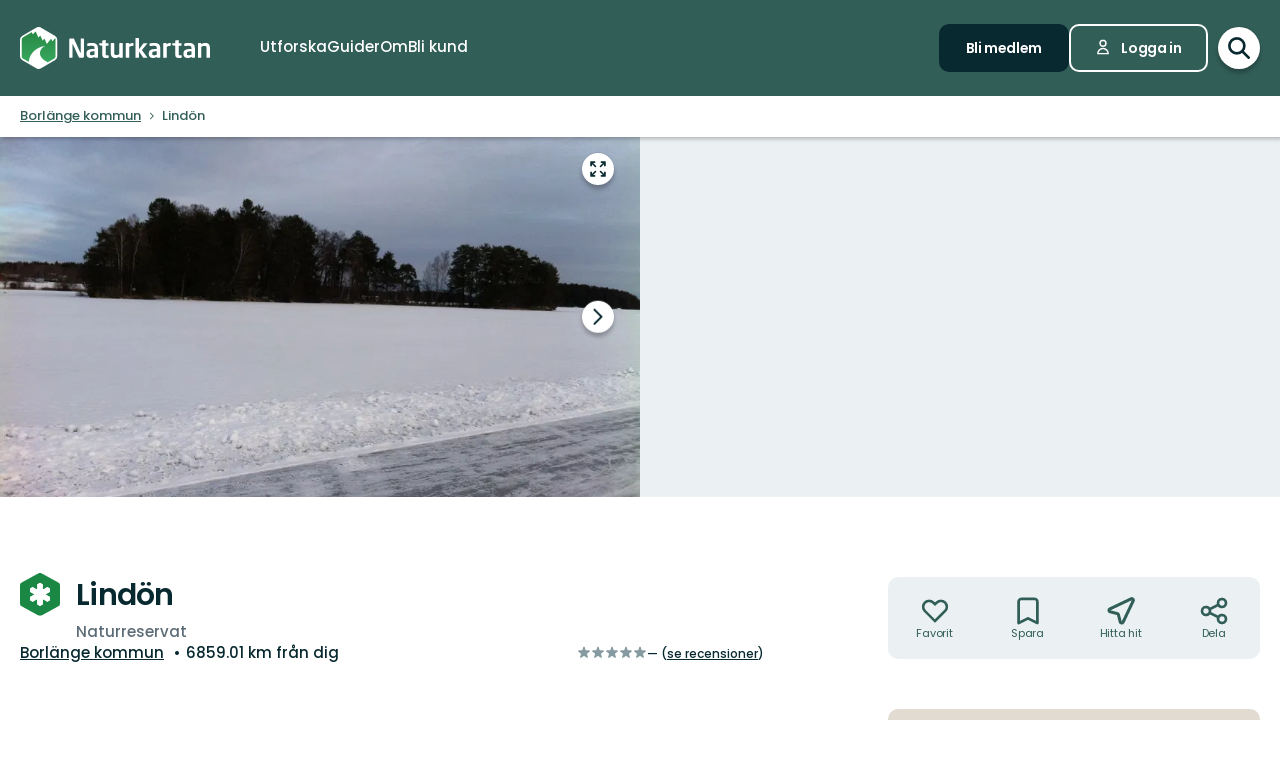

--- FILE ---
content_type: text/html; charset=utf-8
request_url: https://www.naturkartan.se/sv/dalarnas-lan/lindon-2?guide_id=84
body_size: 194491
content:


<!DOCTYPE html>
<html lang="sv">
  <head>
    <meta charset="utf-8" />
    <meta name="viewport" content="width=device-width, initial-scale=1.0, maximum-scale=1.0" />
    <meta name="session-content" content="" />
    <meta name="B-verify" content="f59f34b238ad3dc4b0c2658ba59205c0f84c5036" />
    <meta name="google-site-verification" content="vy-u-tMwOWaO1z2qXNvBrqz9iqEWMRInFePZ6nw2y5c" />

    <meta name="csrf-param" content="authenticity_token" />
<meta name="csrf-token" content="RDPE8pC61FdnFiYiUHZH55iKP4459IxclrRZMshMQhgbJ09PCW7eqZdvKQNiK-LFxrzxLYLY06ruWuc5hP9SOA" />

    <link rel="preconnect" href="https://uploads.naturkartan-cdn.se">
      <link rel="preconnect" href="https://ts.naturkartan.se">
    <link rel="preconnect" href="https://api.naturkartan.se">

      <link rel="preconnect" href="https://map.naturkartan.se">
      <link rel="preconnect" href="https://maptiles.naturkartan-cdn.se">
      <link rel="preload" href="https://map.naturkartan.se/embed.js" as="script">

      <script>
    window.APP_HOST = 'www.naturkartan.se';
    window.APP_API_KEY = 'd6682e8c-eacb-4b79-bcb2-b0ea9686f7ae';
    window.APP_API_BASE_URL = 'https://api.naturkartan.se';
    window.APP_USER_LOCATION = [0.0, 0.0];
    window.APP_TYPESENSE_ENV = 'production';
    window.APP_TYPESENSE_HOST = 'https://ts.naturkartan.se';
    window.APP_TYPESENSE_KEY = 'zD4qweZ97XrEwYgV1gXIhDNTlKe1uIuL';
  </script>

  <link rel="preload" as="style" href="/packs/css/new-application-f3912efd.css" />
  <link rel="preload" as="script" href="/packs/js/new-application-b5d4f4fdd0d420786bae.js" />

  <link rel="stylesheet" href="/packs/css/new-application-f3912efd.css" media="all" data-turbo-track="reload" />
  <script src="/packs/js/new-application-b5d4f4fdd0d420786bae.js" defer="defer" data-turbo-track="reload"></script>


    
<title>Lindön — Naturkartan</title>
<meta name="description" content="Lindön är Dalarnas först bildade reservat. Det uppmärksammades redan i början av 1900-talet för dess stora bestånd av resliga gamla…" />
<link rel="canonical" href="https://www.naturkartan.se/sv/dalarnas-lan/lindon-2" />

<meta itemprop="name" content="Lindön" />
<meta itemprop="description" content="Lindön är Dalarnas först bildade reservat. Det uppmärksammades redan i början av 1900-talet för dess stora bestånd av resliga gamla…" />
<meta itemprop="image" content="https://uploads.naturkartan-cdn.se/282facca74aeb4da156c152115a473f6.jpg" />
<link rel="image_src" href="https://uploads.naturkartan-cdn.se/282facca74aeb4da156c152115a473f6.jpg" />

<meta property="og:site_name" content="Naturkartan" />
<meta property="og:title" content="Lindön" />
<meta property="og:url" content="https://www.naturkartan.se/sv/dalarnas-lan/lindon-2?guide_id=84" />
<meta property="og:description" content="Lindön är Dalarnas först bildade reservat. Det uppmärksammades redan i början av 1900-talet för dess stora bestånd av resliga gamla…" />
<meta property="og:image" content="https://uploads.naturkartan-cdn.se/282facca74aeb4da156c152115a473f6.jpg" />
<meta property="og:type" content="website" />
<meta property="og:locale" content="sv" />
<meta property="fb:app_id" content="285820478099339" />

<meta name="twitter:app:name:iphone" content="Naturkartan" />
<meta name="twitter:title" content="Lindön" />
<meta name="twitter:description" content="Lindön är Dalarnas först bildade reservat. Det uppmärksammades redan i början av 1900-talet för dess stora bestånd av resliga gamla…" />
<meta name="twitter:image:src" content="https://uploads.naturkartan-cdn.se/282facca74aeb4da156c152115a473f6.jpg" />
<meta name="twitter:site" content="@naturkartan" />
<meta name="twitter:card" content="summary_large_image" />
<meta name="twitter:app:id:iphone" content="1223011883" />
<meta name="twitter:app:name:googleplay" content="Naturkartan" />
<meta name="twitter:app:id:googleplay" content="se.naturkartan.android" />

<meta name="application-name" content="Naturkartan">
<meta name="mobile-web-app-capable" content="yes">
<meta name="apple-mobile-web-app-title" content="Naturkartan">
<meta name="apple-mobile-web-app-status-bar-style" content="black-translucent">
<link rel="shortcut icon" href="/favicon.ico">
<link rel="icon" href="/favicon-48x48.png" type="image/png" sizes="48x48">
<link rel="icon" href="/favicon.svg" type="image/svg+xml">
<link rel="apple-touch-icon" href="/apple-touch-icon.png">
<link rel="manifest" href="/manifest.webmanifest" crossorigin="use-credentials">

    <link rel="alternate" hreflang="sv" href="https://www.naturkartan.se/sv/dalarnas-lan/lindon-2" />
    <link rel="alternate" hreflang="en" href="https://www.naturkartan.se/en/dalarnas-lan/lindon-2" />
    <link rel="alternate" hreflang="de" href="https://www.naturkartan.se/de/dalarnas-lan/lindon-2" />
    <link rel="alternate" hreflang="pl" href="https://www.naturkartan.se/pl/dalarnas-lan/lindon-2" />
    <link rel="alternate" hreflang="nl" href="https://www.naturkartan.se/nl/dalarnas-lan/lindon-2" />
    <link rel="alternate" hreflang="fi" href="https://www.naturkartan.se/fi/dalarnas-lan/lindon-2" />
    <link rel="alternate" hreflang="nb" href="https://www.naturkartan.se/nb/dalarnas-lan/lindon-2" />


  </head>

  
  <body
    data-guide-id="84"
    data-guide-slug="borlange"
    data-guide-name="Borlänge kommun"
    data-county-slug="dalarnas-lan"
    data-organization-slug="borlange"
    data-organization-name="Borlänge kommun"
    data-plausible-domain="naturkartan.se"
    data-matomo-domain="naturkartan.matomo.cloud"
    data-matomo-site-id="1"
  >
    

    <div id="turboflash"></div>

    

    <header
  class="header"
  data-controller="header"
  data-header-search-value="false"
  data-header-user-value="false"
  data-header-mobile-expanded-value="false"
>
  <div class="header__inner">
    <div class="header__inner__inner">
      <div class="header__logo">
        <a title="Naturkartan" href="/sv">
          <img alt="Naturkartan" src="/packs/media/new_images/logo-white-b3641258.svg" />
</a>      </div>

      <div class="header__search">
        <div>
          <div class="search search--in-header" data-controller="search" data-search-active-value="false" data-search-status-value="initial" data-search-searchables-value="[{&quot;name&quot;:&quot;all&quot;,&quot;title&quot;:&quot;Alla&quot;,&quot;icon&quot;:&quot;search&quot;,&quot;link&quot;:&quot;/sv/search/?query={{TEXT}}&quot;,&quot;link_result&quot;:null},{&quot;name&quot;:&quot;categories&quot;,&quot;title&quot;:&quot;Kategorier&quot;,&quot;icon&quot;:null,&quot;link&quot;:&quot;/sv/search/categories?query={{TEXT}}&quot;,&quot;link_result&quot;:&quot;/sv/explore?category={{ID}}&quot;},{&quot;name&quot;:&quot;sites&quot;,&quot;title&quot;:&quot;Leder, områden och platser&quot;,&quot;icon&quot;:null,&quot;link&quot;:&quot;/sv/explore?text={{TEXT}}&quot;},{&quot;name&quot;:&quot;guides&quot;,&quot;title&quot;:&quot;Guider&quot;,&quot;icon&quot;:&quot;book&quot;,&quot;link&quot;:&quot;/sv/search/guides?query={{TEXT}}&quot;,&quot;link_result&quot;:&quot;/sv/{{SLUG}}&quot;},{&quot;name&quot;:&quot;locations&quot;,&quot;title&quot;:&quot;Regioner&quot;,&quot;icon&quot;:null,&quot;link&quot;:&quot;/sv/search/locations?query={{TEXT}}&quot;,&quot;searchables&quot;:[{&quot;name&quot;:&quot;counties&quot;,&quot;title&quot;:&quot;Län&quot;,&quot;icon&quot;:&quot;location&quot;,&quot;link&quot;:&quot;/sv/search/locations?query={{TEXT}}&quot;,&quot;link_result&quot;:&quot;/sv/explore?county={{ID}}&quot;},{&quot;name&quot;:&quot;municipalities&quot;,&quot;title&quot;:&quot;Kommuner&quot;,&quot;icon&quot;:&quot;location&quot;,&quot;link&quot;:&quot;/sv/search/locations?query={{TEXT}}&quot;,&quot;link_result&quot;:&quot;/sv/explore?municipality={{ID}}&quot;}]},{&quot;name&quot;:&quot;contents&quot;,&quot;title&quot;:&quot;Mer&quot;,&quot;icon&quot;:null,&quot;link&quot;:&quot;/sv/search/contents?query={{TEXT}}&quot;,&quot;searchables&quot;:[{&quot;name&quot;:&quot;miniguides&quot;,&quot;title&quot;:&quot;Miniguider&quot;,&quot;icon&quot;:&quot;document&quot;,&quot;link&quot;:&quot;/sv/search/miniguides?query={{TEXT}}&quot;},{&quot;name&quot;:&quot;news&quot;,&quot;title&quot;:&quot;Nyheter&quot;,&quot;icon&quot;:&quot;document&quot;,&quot;link&quot;:&quot;/sv/search/news?query={{TEXT}}&quot;},{&quot;name&quot;:&quot;articles&quot;,&quot;title&quot;:&quot;Artiklar&quot;,&quot;icon&quot;:&quot;document&quot;,&quot;link&quot;:&quot;/sv/search/articles?query={{TEXT}}&quot;},{&quot;name&quot;:&quot;events&quot;,&quot;title&quot;:&quot;Evenemang&quot;,&quot;icon&quot;:&quot;document&quot;,&quot;link&quot;:&quot;/sv/search/events?query={{TEXT}}&quot;}]}]" data-header-target="search">
  <form class="search__field" method="get" action="/sv/search">
    <input type="hidden" name="guide_id" id="guide_id" disabled="disabled" autocomplete="off" />

    <div class="search__field__inner">

      <input
        class="search__input"
        type="search"
        name="query"
        value=""
        placeholder="Sök efter aktivitet, led, naturreservat, kommun…"
        data-search-target="input"
          data-action="focus->search#inputFocused search#performSearch"
      />
    </div>

    <button
      type="submit"
      class="search__button"
      title="Sök"
      data-action="header#hideSearch"
    >
      <svg xmlns="http://www.w3.org/2000/svg" width="22" height="22" viewBox="0 0 22 22" role="img" aria-labelledby="akkp0jrmx71h78v2n1yk0udo2bfkezvz"><title id="akkp0jrmx71h78v2n1yk0udo2bfkezvz">Sök</title>
<path d="M20 20L14 14M16 9C16 12.866 12.866 16 9 16C5.13401 16 2 12.866 2 9C2 5.13401 5.13401 2 9 2C12.866 2 16 5.13401 16 9Z" fill="none" stroke="currentColor" stroke-width="2.5" stroke-linecap="round" stroke-linejoin="round"></path>
</svg>
    </button>
  </form>

    <button
      type="button"
      class="search__close"
      title="Stäng sökning"
      data-action="header#toggleSearch"
    >
      <svg xmlns="http://www.w3.org/2000/svg" viewBox="0 0 14 14" width="14" height="14" role="img" aria-labelledby="a12e2mvlt0xe6mlhlw6czq7g5rw1fviy"><title id="a12e2mvlt0xe6mlhlw6czq7g5rw1fviy">Stäng sökning</title><path d="M1.613.21l.094.083L7 5.585 12.293.293a1 1 0 0 1 1.497 1.32l-.083.094L8.414 7l5.293 5.293a1 1 0 0 1-1.32 1.497l-.094-.083L7 8.414l-5.293 5.293a1 1 0 0 1-1.497-1.32l.083-.094L5.585 7 .293 1.707A1 1 0 0 1 1.51.14l.102.07z"></path></svg>
    </button>

    <div class="search__suggestions">
      <div class="search__results">
        <section class="tabbed-content tabbed-content--size-small tabbed-content--tabs-align-full tabbed-content--tabs-style-clean" data-controller="tabbed-content" data-tabbed-content-active-index-value="0">
    <header class="tabbed-content__tabs">
      <ul class="tabbed-content__tabs__list" role="tablist">
          <li role="presentation" data-tabbed-content-target="tabContainer" class="tabbed-content__tabs__item --active">
            <button name="button" type="button" role="tab" tabindex="0" aria-controls="tabbed-content-255a2837-4d60-4719-b301-8b10e31b8bd3-0" aria-selected="true" class="tabbed-content__tabs__button" data-action="tabbed-content#switchTab" data-tabbed-content-target="tabButton">
              <span>
                Alla
              </span>
</button></li>          <li role="presentation" data-tabbed-content-target="tabContainer" class="tabbed-content__tabs__item">
            <button name="button" type="button" role="tab" tabindex="-1" aria-controls="tabbed-content-255a2837-4d60-4719-b301-8b10e31b8bd3-1" aria-selected="false" class="tabbed-content__tabs__button" data-action="tabbed-content#switchTab" data-tabbed-content-target="tabButton">
              <span>
                Kategorier
              </span>
</button></li>          <li role="presentation" data-tabbed-content-target="tabContainer" class="tabbed-content__tabs__item">
            <button name="button" type="button" role="tab" tabindex="-1" aria-controls="tabbed-content-255a2837-4d60-4719-b301-8b10e31b8bd3-2" aria-selected="false" class="tabbed-content__tabs__button" data-action="tabbed-content#switchTab" data-tabbed-content-target="tabButton">
              <span>
                Leder, områden och platser
              </span>
</button></li>          <li role="presentation" data-tabbed-content-target="tabContainer" class="tabbed-content__tabs__item">
            <button name="button" type="button" role="tab" tabindex="-1" aria-controls="tabbed-content-255a2837-4d60-4719-b301-8b10e31b8bd3-3" aria-selected="false" class="tabbed-content__tabs__button" data-action="tabbed-content#switchTab" data-tabbed-content-target="tabButton">
              <span>
                Guider
              </span>
</button></li>          <li role="presentation" data-tabbed-content-target="tabContainer" class="tabbed-content__tabs__item">
            <button name="button" type="button" role="tab" tabindex="-1" aria-controls="tabbed-content-255a2837-4d60-4719-b301-8b10e31b8bd3-4" aria-selected="false" class="tabbed-content__tabs__button" data-action="tabbed-content#switchTab" data-tabbed-content-target="tabButton">
              <span>
                Regioner
              </span>
</button></li>          <li role="presentation" data-tabbed-content-target="tabContainer" class="tabbed-content__tabs__item">
            <button name="button" type="button" role="tab" tabindex="-1" aria-controls="tabbed-content-255a2837-4d60-4719-b301-8b10e31b8bd3-5" aria-selected="false" class="tabbed-content__tabs__button" data-action="tabbed-content#switchTab" data-tabbed-content-target="tabButton">
              <span>
                Mer
              </span>
</button></li>      </ul>
</header>
  <div class="tabbed-content__content">
      <div class="tabbed-content__content__item --active" role="tabpanel" aria-labelledby="tabbed-content-255a2837-4d60-4719-b301-8b10e31b8bd3-0" data-tabbed-content-target="content">
        
              <ul
                class="search__list"
                data-search-target="list"
                data-name="all"
              >
                <li class="search__list__loading">
                  <div></div>
                  <div></div>
                  <div></div>
                  <div></div>
                </li>
              </ul>
            
</div>      <div class="tabbed-content__content__item" role="tabpanel" aria-labelledby="tabbed-content-255a2837-4d60-4719-b301-8b10e31b8bd3-1" data-tabbed-content-target="content">
        
              <ul
                class="search__list"
                data-search-target="list"
                data-name="categories"
              >
                <li class="search__list__loading">
                  <div></div>
                  <div></div>
                  <div></div>
                  <div></div>
                </li>
              </ul>
            
</div>      <div class="tabbed-content__content__item" role="tabpanel" aria-labelledby="tabbed-content-255a2837-4d60-4719-b301-8b10e31b8bd3-2" data-tabbed-content-target="content">
        
              <ul
                class="search__list"
                data-search-target="list"
                data-name="sites"
              >
                <li class="search__list__loading">
                  <div></div>
                  <div></div>
                  <div></div>
                  <div></div>
                </li>
              </ul>
            
</div>      <div class="tabbed-content__content__item" role="tabpanel" aria-labelledby="tabbed-content-255a2837-4d60-4719-b301-8b10e31b8bd3-3" data-tabbed-content-target="content">
        
              <ul
                class="search__list"
                data-search-target="list"
                data-name="guides"
              >
                <li class="search__list__loading">
                  <div></div>
                  <div></div>
                  <div></div>
                  <div></div>
                </li>
              </ul>
            
</div>      <div class="tabbed-content__content__item" role="tabpanel" aria-labelledby="tabbed-content-255a2837-4d60-4719-b301-8b10e31b8bd3-4" data-tabbed-content-target="content">
        
              <ul
                class="search__list"
                data-search-target="list"
                data-name="locations"
              >
                <li class="search__list__loading">
                  <div></div>
                  <div></div>
                  <div></div>
                  <div></div>
                </li>
              </ul>
            
</div>      <div class="tabbed-content__content__item" role="tabpanel" aria-labelledby="tabbed-content-255a2837-4d60-4719-b301-8b10e31b8bd3-5" data-tabbed-content-target="content">
        
              <ul
                class="search__list"
                data-search-target="list"
                data-name="contents"
              >
                <li class="search__list__loading">
                  <div></div>
                  <div></div>
                  <div></div>
                  <div></div>
                </li>
              </ul>
            
</div>  </div>
</section>
      </div>

      <div class="search__welcome">
        Börja skriva t.ex.: vandring, cykling…
      </div>
    </div>

    <script type="text/template" data-search-target="templateEmpty">
      <li class="search__list__empty">
        Inga resultat hittades för “{{TEXT}}”
      </li>
    </script>

      <script type="text/template" data-search-target="templateLink" data-name="all">
        <li class="search__list__link">
            <a data-turbo="false" href="/sv/search/?query={{TEXT}}">Se alla resultat för “{{TEXT}}”</a>
        </li>
      </script>
      <script type="text/template" data-search-target="templateLink" data-name="categories">
        <li class="search__list__link">
            <a href="/sv/search/categories?query={{TEXT}}">Se alla resultat för “{{TEXT}}” i kategorier</a>
        </li>
      </script>
      <script type="text/template" data-search-target="templateLink" data-name="sites">
        <li class="search__list__link">
            <a href="/sv/explore?text={{TEXT}}">Se alla resultat för “{{TEXT}}” i leder, områden och platser</a>
        </li>
      </script>
      <script type="text/template" data-search-target="templateLink" data-name="guides">
        <li class="search__list__link">
            <a href="/sv/search/guides?query={{TEXT}}">Se alla resultat för “{{TEXT}}” i guider</a>
        </li>
      </script>
      <script type="text/template" data-search-target="templateLink" data-name="locations">
        <li class="search__list__link">
            <a href="/sv/search/locations?query={{TEXT}}">Se alla resultat för “{{TEXT}}” i regioner</a>
        </li>
      </script>
      <script type="text/template" data-search-target="templateLink" data-name="contents">
        <li class="search__list__link">
            <a href="/sv/search/contents?query={{TEXT}}">Se alla resultat för “{{TEXT}}” i mer</a>
        </li>
      </script>

      <script type="text/template" data-search-target="templateLabel" data-name="all">
        <li class="search__list__label">
          <span>
            {{TITLE}}
          </span>

          <a data-turbo="false" href="/sv/search/?query={{TEXT}}">Se alla</a>
        </li>
      </script>

      <script type="text/template" data-search-target="templateSearchable" data-name="all">
        <li class="search__list__item">
          <a data-turbo="false" href="{{URL}}">
            <svg xmlns="http://www.w3.org/2000/svg" width="22" height="22" viewBox="0 0 22 22" aria-hidden="true">
<path d="M20 20L14 14M16 9C16 12.866 12.866 16 9 16C5.13401 16 2 12.866 2 9C2 5.13401 5.13401 2 9 2C12.866 2 16 5.13401 16 9Z" fill="none" stroke="currentColor" stroke-width="2.5" stroke-linecap="round" stroke-linejoin="round"></path>
</svg>



            <span>
              {{TITLE}}
            </span>
</a>        </li>
      </script>
      <script type="text/template" data-search-target="templateLabel" data-name="categories">
        <li class="search__list__label">
          <span>
            {{TITLE}}
          </span>

          <a href="/sv/search/categories?query={{TEXT}}">Se alla</a>
        </li>
      </script>

      <script type="text/template" data-search-target="templateSearchable" data-name="categories">
        <li class="search__list__item">
          <a href="/sv/explore?category={{ID}}">
            


              <img alt="" role="presentation" src="https://www.naturkartan.se/assets/categories/{{ID}}/outline.svg" />

            <span>
              {{TITLE}}
            </span>
</a>        </li>
      </script>
      <script type="text/template" data-search-target="templateLabel" data-name="sites">
        <li class="search__list__label">
          <span>
            {{TITLE}}
          </span>

          <a href="/sv/explore?text={{TEXT}}">Se alla</a>
        </li>
      </script>

      <script type="text/template" data-search-target="templateSearchable" data-name="sites">
        <li class="search__list__item">
          <a data-turbo="false" href="{{URL}}">
            

              <img alt="" role="presentation" src="https://www.naturkartan.se/assets/icons/{{ID}}/main.svg" />


            <span>
              {{TITLE}}
            </span>
</a>        </li>
      </script>
      <script type="text/template" data-search-target="templateLabel" data-name="guides">
        <li class="search__list__label">
          <span>
            {{TITLE}}
          </span>

          <a href="/sv/search/guides?query={{TEXT}}">Se alla</a>
        </li>
      </script>

      <script type="text/template" data-search-target="templateSearchable" data-name="guides">
        <li class="search__list__item">
          <a data-turbo="false" href="/sv/{{SLUG}}">
            <svg xmlns="http://www.w3.org/2000/svg" width="20" height="17" viewBox="0 0 20 17" aria-hidden="true">
<path d="M10 2.25278V15.2528M10 2.25278C8.83211 1.47686 7.24649 1 5.5 1C3.75351 1 2.16789 1.47686 1 2.25278V15.2528C2.16789 14.4769 3.75351 14 5.5 14C7.24649 14 8.83211 14.4769 10 15.2528M10 2.25278C11.1679 1.47686 12.7535 1 14.5 1C16.2465 1 17.8321 1.47686 19 2.25278V15.2528C17.8321 14.4769 16.2465 14 14.5 14C12.7535 14 11.1679 14.4769 10 15.2528" fill="none" stroke="currentColor" stroke-width="2" stroke-linecap="round" stroke-linejoin="round"></path>
</svg>



            <span>
              {{TITLE}}
            </span>
</a>        </li>
      </script>
      <script type="text/template" data-search-target="templateLabel" data-name="counties">
        <li class="search__list__label">
          <span>
            {{TITLE}}
          </span>

          <a href="/sv/search/locations?query={{TEXT}}">Se alla</a>
        </li>
      </script>

      <script type="text/template" data-search-target="templateSearchable" data-name="counties">
        <li class="search__list__item">
          <a href="/sv/explore?county={{ID}}">
            <svg xmlns="http://www.w3.org/2000/svg" height="21" viewBox="0 0 18 21" width="18" aria-hidden="true"><g transform="translate(1 1)"><path d="m1.6360422 1.63604424c-3.51472242 3.5147123-3.51472242 9.21323796.00000091 12.72796246l4.24347744 4.2433974c1.12468328 1.1247553 2.91911609 1.1694035 4.09742256.134558l.24596109-.2369527 4.1410691-4.1409691c3.5146542-3.5147667 3.5146542-9.21327512.0000334-12.72799719-3.5147245-3.51472333-9.21325016-3.51472333-12.7279645.00000113zm11.3137408 1.41420236c2.7335895 2.73366822 2.7335895 7.1658798-.0000011 9.8995579l-4.24308868 4.2429887c-.39068139.3907064-1.0225515.3908299-1.41293381.0004227l-4.24351679-4.2434368c-2.7336604-2.7336613-2.7336604-7.16585564.00001314-9.8995213 2.67153889-2.67154659 6.96527594-2.73226355 9.71055844-.18215175z"></path><path d="m8 4c-2.20913475 0-4 1.79086525-4 4 0 2.2091701 1.79085056 4 4 4 2.2091847 0 4-1.7908153 4-4 0-2.20914944-1.7908299-4-4-4zm0 2c1.1045954 0 2 .8954149 2 2 0 1.10461525-.89538475 2-2 2-1.1045851 0-2-.8954046-2-2 0-1.10456525.89543475-2 2-2z"></path></g></svg>



            <span>
              {{TITLE}}
            </span>
</a>        </li>
      </script>
      <script type="text/template" data-search-target="templateLabel" data-name="municipalities">
        <li class="search__list__label">
          <span>
            {{TITLE}}
          </span>

          <a href="/sv/search/locations?query={{TEXT}}">Se alla</a>
        </li>
      </script>

      <script type="text/template" data-search-target="templateSearchable" data-name="municipalities">
        <li class="search__list__item">
          <a href="/sv/explore?municipality={{ID}}">
            <svg xmlns="http://www.w3.org/2000/svg" height="21" viewBox="0 0 18 21" width="18" aria-hidden="true"><g transform="translate(1 1)"><path d="m1.6360422 1.63604424c-3.51472242 3.5147123-3.51472242 9.21323796.00000091 12.72796246l4.24347744 4.2433974c1.12468328 1.1247553 2.91911609 1.1694035 4.09742256.134558l.24596109-.2369527 4.1410691-4.1409691c3.5146542-3.5147667 3.5146542-9.21327512.0000334-12.72799719-3.5147245-3.51472333-9.21325016-3.51472333-12.7279645.00000113zm11.3137408 1.41420236c2.7335895 2.73366822 2.7335895 7.1658798-.0000011 9.8995579l-4.24308868 4.2429887c-.39068139.3907064-1.0225515.3908299-1.41293381.0004227l-4.24351679-4.2434368c-2.7336604-2.7336613-2.7336604-7.16585564.00001314-9.8995213 2.67153889-2.67154659 6.96527594-2.73226355 9.71055844-.18215175z"></path><path d="m8 4c-2.20913475 0-4 1.79086525-4 4 0 2.2091701 1.79085056 4 4 4 2.2091847 0 4-1.7908153 4-4 0-2.20914944-1.7908299-4-4-4zm0 2c1.1045954 0 2 .8954149 2 2 0 1.10461525-.89538475 2-2 2-1.1045851 0-2-.8954046-2-2 0-1.10456525.89543475-2 2-2z"></path></g></svg>



            <span>
              {{TITLE}}
            </span>
</a>        </li>
      </script>
      <script type="text/template" data-search-target="templateLabel" data-name="miniguides">
        <li class="search__list__label">
          <span>
            {{TITLE}}
          </span>

          <a href="/sv/search/miniguides?query={{TEXT}}">Se alla</a>
        </li>
      </script>

      <script type="text/template" data-search-target="templateSearchable" data-name="miniguides">
        <li class="search__list__item">
          <a data-turbo="false" href="{{URL}}">
            <svg xmlns="http://www.w3.org/2000/svg" width="16" height="20" viewBox="0 0 16 20" aria-hidden="true">
<path d="M5 10H11M5 14H11M13 19H3C1.89543 19 1 18.1046 1 17V3C1 1.89543 1.89543 1 3 1H8.58579C8.851 1 9.10536 1.10536 9.29289 1.29289L14.7071 6.70711C14.8946 6.89464 15 7.149 15 7.41421V17C15 18.1046 14.1046 19 13 19Z" fill="none" stroke="currentColor" stroke-width="2" stroke-linecap="round" stroke-linejoin="round"></path>
</svg>



            <span>
              {{TITLE}}
            </span>
</a>        </li>
      </script>
      <script type="text/template" data-search-target="templateLabel" data-name="news">
        <li class="search__list__label">
          <span>
            {{TITLE}}
          </span>

          <a href="/sv/search/news?query={{TEXT}}">Se alla</a>
        </li>
      </script>

      <script type="text/template" data-search-target="templateSearchable" data-name="news">
        <li class="search__list__item">
          <a data-turbo="false" href="{{URL}}">
            <svg xmlns="http://www.w3.org/2000/svg" width="16" height="20" viewBox="0 0 16 20" aria-hidden="true">
<path d="M5 10H11M5 14H11M13 19H3C1.89543 19 1 18.1046 1 17V3C1 1.89543 1.89543 1 3 1H8.58579C8.851 1 9.10536 1.10536 9.29289 1.29289L14.7071 6.70711C14.8946 6.89464 15 7.149 15 7.41421V17C15 18.1046 14.1046 19 13 19Z" fill="none" stroke="currentColor" stroke-width="2" stroke-linecap="round" stroke-linejoin="round"></path>
</svg>



            <span>
              {{TITLE}}
            </span>
</a>        </li>
      </script>
      <script type="text/template" data-search-target="templateLabel" data-name="articles">
        <li class="search__list__label">
          <span>
            {{TITLE}}
          </span>

          <a href="/sv/search/articles?query={{TEXT}}">Se alla</a>
        </li>
      </script>

      <script type="text/template" data-search-target="templateSearchable" data-name="articles">
        <li class="search__list__item">
          <a data-turbo="false" href="{{URL}}">
            <svg xmlns="http://www.w3.org/2000/svg" width="16" height="20" viewBox="0 0 16 20" aria-hidden="true">
<path d="M5 10H11M5 14H11M13 19H3C1.89543 19 1 18.1046 1 17V3C1 1.89543 1.89543 1 3 1H8.58579C8.851 1 9.10536 1.10536 9.29289 1.29289L14.7071 6.70711C14.8946 6.89464 15 7.149 15 7.41421V17C15 18.1046 14.1046 19 13 19Z" fill="none" stroke="currentColor" stroke-width="2" stroke-linecap="round" stroke-linejoin="round"></path>
</svg>



            <span>
              {{TITLE}}
            </span>
</a>        </li>
      </script>
      <script type="text/template" data-search-target="templateLabel" data-name="events">
        <li class="search__list__label">
          <span>
            {{TITLE}}
          </span>

          <a href="/sv/search/events?query={{TEXT}}">Se alla</a>
        </li>
      </script>

      <script type="text/template" data-search-target="templateSearchable" data-name="events">
        <li class="search__list__item">
          <a data-turbo="false" href="{{URL}}">
            <svg xmlns="http://www.w3.org/2000/svg" width="16" height="20" viewBox="0 0 16 20" aria-hidden="true">
<path d="M5 10H11M5 14H11M13 19H3C1.89543 19 1 18.1046 1 17V3C1 1.89543 1.89543 1 3 1H8.58579C8.851 1 9.10536 1.10536 9.29289 1.29289L14.7071 6.70711C14.8946 6.89464 15 7.149 15 7.41421V17C15 18.1046 14.1046 19 13 19Z" fill="none" stroke="currentColor" stroke-width="2" stroke-linecap="round" stroke-linejoin="round"></path>
</svg>



            <span>
              {{TITLE}}
            </span>
</a>        </li>
      </script>
</div>
        </div>
      </div>

      <div class="header__main">
          <nav class="header__nav" aria-label="Primär">
              <a target="false" href="/sv/explore">
                <span>
                  Utforska
                </span>
</a>              <a target="false" href="/sv/guides">
                <span>
                  Guider
                </span>
</a>              <a target="false" href="/sv/about">
                <span>
                  Om
                </span>
</a>              <a target="_blank" data-turbo="false" href="https://outdoormap.com/">
                <span>
                  Bli kund
                </span>
</a>          </nav>

          <nav class="header__guest" aria-label="Gäst">
            <a class="button button--size-small" style="--fill-color: var(--color-gunmetal)" data-controller="button" data-button-form-value="false" data-turbo="false" href="/sv/users/sign_up">
      
      <span class="button__text" data-button-target="text">Bli medlem</span>
      
    </a>

            <a class="button button--size-small button--icon-position-left" style="--outline-color: var(--color-white)" data-controller="button" data-button-form-value="false" data-turbo="false" href="/sv/users/sign_in">
      <svg xmlns="http://www.w3.org/2000/svg" width="15" height="19" viewBox="0 0 15 19" aria-hidden="true" class="button__icon">
<path d="M11 5.125C11 7.058 9.433 8.625 7.5 8.625C5.567 8.625 4 7.058 4 5.125C4 3.192 5.567 1.625 7.5 1.625C9.433 1.625 11 3.192 11 5.125Z" fill="none" stroke="currentColor" stroke-width="1.75" stroke-linecap="round" stroke-linejoin="round"></path>
<path d="M7.5 11.25C4.11726 11.25 1.375 13.9923 1.375 17.375H13.625C13.625 13.9923 10.8827 11.25 7.5 11.25Z" fill="none" stroke="currentColor" stroke-width="1.75" stroke-linecap="round" stroke-linejoin="round"></path>
</svg>
      <span class="button__text" data-button-target="text">Logga in</span>
      
    </a>
          </nav>
      </div>

      <div class="header__search-toggle">
        <a title="Växla sökning" data-action="header#toggleSearch" href="/sv">
          <svg xmlns="http://www.w3.org/2000/svg" width="22" height="22" viewBox="0 0 22 22" role="img" aria-labelledby="a2hkd9pgvpl6n1fki38dnv5sxkbwvth0"><title id="a2hkd9pgvpl6n1fki38dnv5sxkbwvth0">Visa sökfält</title>
<path d="M20 20L14 14M16 9C16 12.866 12.866 16 9 16C5.13401 16 2 12.866 2 9C2 5.13401 5.13401 2 9 2C12.866 2 16 5.13401 16 9Z" fill="none" stroke="currentColor" stroke-width="2.5" stroke-linecap="round" stroke-linejoin="round"></path>
</svg>

          <svg xmlns="http://www.w3.org/2000/svg" viewBox="0 0 14 14" width="14" height="14" role="img" aria-labelledby="aea8513ywys1g2yem31ebx2ka1p5b0q6"><title id="aea8513ywys1g2yem31ebx2ka1p5b0q6">Dölj sökfält</title><path d="M1.613.21l.094.083L7 5.585 12.293.293a1 1 0 0 1 1.497 1.32l-.083.094L8.414 7l5.293 5.293a1 1 0 0 1-1.32 1.497l-.094-.083L7 8.414l-5.293 5.293a1 1 0 0 1-1.497-1.32l.083-.094L5.585 7 .293 1.707A1 1 0 0 1 1.51.14l.102.07z"></path></svg>
</a>      </div>

      <div class="header__mobile-toggle">
        <button type="button" data-action="header#toggleMobileExpanded" title="Växla navigering">
          <svg xmlns="http://www.w3.org/2000/svg" width="34" height="34" viewBox="0 0 34 34" role="img" aria-labelledby="al9gmz4sxnanef60xl5uifzy6ubsoyn1"><title id="al9gmz4sxnanef60xl5uifzy6ubsoyn1">Visa navigering</title>
<path d="M5.66797 8.50006H28.3346M5.66797 17.0001H28.3346M5.66797 25.5001H28.3346" fill="none" stroke="currentColor" stroke-width="2.33333" stroke-linecap="round" stroke-linejoin="round"></path>
</svg>

          <svg xmlns="http://www.w3.org/2000/svg" viewBox="0 0 14 14" width="14" height="14" role="img" aria-labelledby="ajrybiwh7dkudzet7me767g2kd7dq8ke"><title id="ajrybiwh7dkudzet7me767g2kd7dq8ke">Dölj navigering</title><path d="M1.613.21l.094.083L7 5.585 12.293.293a1 1 0 0 1 1.497 1.32l-.083.094L8.414 7l5.293 5.293a1 1 0 0 1-1.32 1.497l-.094-.083L7 8.414l-5.293 5.293a1 1 0 0 1-1.497-1.32l.083-.094L5.585 7 .293 1.707A1 1 0 0 1 1.51.14l.102.07z"></path></svg>
        </button>
      </div>
    </div>
  </div>
</header>


      <main>
        
<div
  itemscope
  itemtype="https://schema.org/LocalBusiness"
  data-controller="site-page"
  data-site-page-mobile-map-active-value="false"
>
  <meta itemprop="url" content="https://www.naturkartan.se/sv/dalarnas-lan/lindon-2?guide_id=84">
  <meta itemprop="hasMap" content="https://www.naturkartan.se/sv/dalarnas-lan/lindon-2?guide_id=84#map">

  <nav
  class="navbar"
  data-controller="navbar"
  data-navbar-sticky-value="false"
  data-navbar-stuck-value="false"
>
  <div class="navbar__inner">
      <ul
        class="navbar__breadcrumb"
        data-controller="overflow-mask"
        itemtype="http://schema.org/BreadcrumbList"
        itemscope
      >
          <li
            itemprop="itemListElement"
            itemtype="http://schema.org/ListItem"
            itemscope
          >
            <a itemprop="item" href="/sv/borlange">
              <span itemprop="name">
                Borlänge kommun
              </span>
</a>
            <meta itemprop="position" content="1" />
          </li>
          <li
            itemprop="itemListElement"
            itemtype="http://schema.org/ListItem"
            itemscope
          >
            <a itemprop="item" href="/sv/dalarnas-lan/lindon-2">
              <span itemprop="name">
                Lindön
              </span>
</a>
            <meta itemprop="position" content="2" />
          </li>
      </ul>


  </div>
</nav>


  


  
<div class="site-page-media">
  <div class="site-page-media__gallery">
    <div
  class="slideshow"
  data-controller="slideshow"
    data-slideshow-slideshow-outlet="#a1ac1dd6a-b371-46b1-b247-cea5a38f366e"
>
  <div class="slideshow__fullscreen">
      <button class="button button--size-xsmall button--icon-only button--shadow" style="--fill-color: var(--color-white);--text-color: var(--color-gunmetal)" data-modal-show="a1ac1dd6a-b371-46b1-b247-cea5a38f366e-modal" data-controller="button" data-button-form-value="false" title="Visa i helskärm" type="button">
      <svg xmlns="http://www.w3.org/2000/svg" width="20" height="20" viewBox="0 0 20 20" aria-hidden="true" class="button__icon">
<path fill="none" d="M1.33301 5.66667V1.33334M1.33301 1.33334H5.66634M1.33301 1.33334L6.74967 6.75M18.6663 5.66667V1.33334M18.6663 1.33334H14.333M18.6663 1.33334L13.2497 6.75M1.33301 14.3333V18.6667M1.33301 18.6667H5.66634M1.33301 18.6667L6.74967 13.25M18.6663 18.6667L13.2497 13.25M18.6663 18.6667V14.3333M18.6663 18.6667H14.333" stroke="currentColor" stroke-width="2.16667" stroke-linecap="round" stroke-linejoin="round"></path>
</svg>
      <span class="button__text" data-button-target="text">Visa i helskärm</span>
      
    </button>
  </div>

    <div class="slideshow__nav slideshow__nav--prev">
      <button class="button button--size-xsmall button--icon-only button--shadow" style="--fill-color: var(--color-white);--text-color: var(--color-gunmetal)" data-action="slideshow#prev" data-slideshow-target="navPrev" data-controller="button" data-button-form-value="false" title="Föregående bildspel" type="button">
      <svg xmlns="http://www.w3.org/2000/svg" width="9" height="16" viewBox="0 0 9 16" aria-hidden="true" class="button__icon">
  <path d="M8 15L1 8L8 1" fill="none" stroke="currentColor" stroke-width="2" stroke-linecap="round" stroke-linejoin="round"></path>
</svg>
      <span class="button__text" data-button-target="text">Föregående bildspel</span>
      
    </button>
    </div>

    <div class="slideshow__nav slideshow__nav--next">
      <button class="button button--size-xsmall button--icon-only button--shadow" style="--fill-color: var(--color-white);--text-color: var(--color-gunmetal)" data-action="slideshow#next" data-slideshow-target="navNext" data-controller="button" data-button-form-value="false" title="Nästa bildspel" type="button">
      <svg xmlns="http://www.w3.org/2000/svg" width="9" height="16" viewBox="0 0 9 16" aria-hidden="true" class="button__icon">
<path d="M1 1L8 8L1 15" fill="none" stroke="currentColor" stroke-width="2" stroke-linecap="round" stroke-linejoin="round"></path>
</svg>
      <span class="button__text" data-button-target="text">Nästa bildspel</span>
      
    </button>
    </div>

  <ul
    class="slideshow__slides"
    data-action="scroll->slideshow#onScroll:passive"
    data-slideshow-target="slides"
  >
      <li data-slideshow-target="item">
        <figure>
          <img loading="lazy" itemprop="image" srcset="https://uploads.naturkartan-cdn.se/282facca74aeb4da156c152115a473f6.jpg?width=100&height=640 100w,
https://uploads.naturkartan-cdn.se/282facca74aeb4da156c152115a473f6.jpg?width=116&height=640 116w,
https://uploads.naturkartan-cdn.se/282facca74aeb4da156c152115a473f6.jpg?width=135&height=640 135w,
https://uploads.naturkartan-cdn.se/282facca74aeb4da156c152115a473f6.jpg?width=156&height=640 156w,
https://uploads.naturkartan-cdn.se/282facca74aeb4da156c152115a473f6.jpg?width=181&height=640 181w,
https://uploads.naturkartan-cdn.se/282facca74aeb4da156c152115a473f6.jpg?width=210&height=640 210w,
https://uploads.naturkartan-cdn.se/282facca74aeb4da156c152115a473f6.jpg?width=244&height=640 244w,
https://uploads.naturkartan-cdn.se/282facca74aeb4da156c152115a473f6.jpg?width=283&height=640 283w,
https://uploads.naturkartan-cdn.se/282facca74aeb4da156c152115a473f6.jpg?width=328&height=640 328w,
https://uploads.naturkartan-cdn.se/282facca74aeb4da156c152115a473f6.jpg?width=380&height=640 380w,
https://uploads.naturkartan-cdn.se/282facca74aeb4da156c152115a473f6.jpg?width=441&height=640 441w,
https://uploads.naturkartan-cdn.se/282facca74aeb4da156c152115a473f6.jpg?width=512&height=640 512w,
https://uploads.naturkartan-cdn.se/282facca74aeb4da156c152115a473f6.jpg?width=594&height=640 594w,
https://uploads.naturkartan-cdn.se/282facca74aeb4da156c152115a473f6.jpg?width=689&height=640 689w,
https://uploads.naturkartan-cdn.se/282facca74aeb4da156c152115a473f6.jpg?width=799&height=640 799w,
https://uploads.naturkartan-cdn.se/282facca74aeb4da156c152115a473f6.jpg?width=927&height=640 927w,
https://uploads.naturkartan-cdn.se/282facca74aeb4da156c152115a473f6.jpg?width=1075&height=640 1075w,
https://uploads.naturkartan-cdn.se/282facca74aeb4da156c152115a473f6.jpg?width=1247&height=640 1247w,
https://uploads.naturkartan-cdn.se/282facca74aeb4da156c152115a473f6.jpg?width=1446&height=640 1446w,
https://uploads.naturkartan-cdn.se/282facca74aeb4da156c152115a473f6.jpg?width=1678&height=640 1678w,
https://uploads.naturkartan-cdn.se/282facca74aeb4da156c152115a473f6.jpg?width=1946&height=640 1946w,
https://uploads.naturkartan-cdn.se/282facca74aeb4da156c152115a473f6.jpg?width=2257&height=640 2257w,
https://uploads.naturkartan-cdn.se/282facca74aeb4da156c152115a473f6.jpg?width=2619&height=640 2619w,
https://uploads.naturkartan-cdn.se/282facca74aeb4da156c152115a473f6.jpg?width=3038&height=640 3038w,
https://uploads.naturkartan-cdn.se/282facca74aeb4da156c152115a473f6.jpg?width=3524&height=640 3524w,
https://uploads.naturkartan-cdn.se/282facca74aeb4da156c152115a473f6.jpg?width=4087&height=640 4087w,
https://uploads.naturkartan-cdn.se/282facca74aeb4da156c152115a473f6.jpg?width=4741&height=640 4741w,
https://uploads.naturkartan-cdn.se/282facca74aeb4da156c152115a473f6.jpg?width=5500&height=640 5500w,
https://uploads.naturkartan-cdn.se/282facca74aeb4da156c152115a473f6.jpg?width=6380&height=640 6380w,
https://uploads.naturkartan-cdn.se/282facca74aeb4da156c152115a473f6.jpg?width=7401&height=640 7401w,
https://uploads.naturkartan-cdn.se/282facca74aeb4da156c152115a473f6.jpg?width=8192&height=640 8192w" sizes="100vw" src="https://uploads.naturkartan-cdn.se/282facca74aeb4da156c152115a473f6.jpg?width=960&height=640" />

        </figure>

        <svg width="40" height="40" viewBox="0 0 40 40" xmlns="http://www.w3.org/2000/svg">
          <g fill="none" fill-rule="evenodd">
            <path d="M20,40A20,20,0,1,1,40,20">
              <animateTransform
                attributeName="transform"
                type="rotate"
                from="0 20 20"
                to="360 20 20"
                dur="1s"
                repeatCount="indefinite"
              />
            </path>
          </g>
        </svg>
      </li>
      <li data-slideshow-target="item">
        <figure>
          <img loading="lazy" itemprop="image" srcset="https://uploads.naturkartan-cdn.se/677307bed877af0b23137c6f00f524c2.jpg?width=100&height=640 100w,
https://uploads.naturkartan-cdn.se/677307bed877af0b23137c6f00f524c2.jpg?width=116&height=640 116w,
https://uploads.naturkartan-cdn.se/677307bed877af0b23137c6f00f524c2.jpg?width=135&height=640 135w,
https://uploads.naturkartan-cdn.se/677307bed877af0b23137c6f00f524c2.jpg?width=156&height=640 156w,
https://uploads.naturkartan-cdn.se/677307bed877af0b23137c6f00f524c2.jpg?width=181&height=640 181w,
https://uploads.naturkartan-cdn.se/677307bed877af0b23137c6f00f524c2.jpg?width=210&height=640 210w,
https://uploads.naturkartan-cdn.se/677307bed877af0b23137c6f00f524c2.jpg?width=244&height=640 244w,
https://uploads.naturkartan-cdn.se/677307bed877af0b23137c6f00f524c2.jpg?width=283&height=640 283w,
https://uploads.naturkartan-cdn.se/677307bed877af0b23137c6f00f524c2.jpg?width=328&height=640 328w,
https://uploads.naturkartan-cdn.se/677307bed877af0b23137c6f00f524c2.jpg?width=380&height=640 380w,
https://uploads.naturkartan-cdn.se/677307bed877af0b23137c6f00f524c2.jpg?width=441&height=640 441w,
https://uploads.naturkartan-cdn.se/677307bed877af0b23137c6f00f524c2.jpg?width=512&height=640 512w,
https://uploads.naturkartan-cdn.se/677307bed877af0b23137c6f00f524c2.jpg?width=594&height=640 594w,
https://uploads.naturkartan-cdn.se/677307bed877af0b23137c6f00f524c2.jpg?width=689&height=640 689w,
https://uploads.naturkartan-cdn.se/677307bed877af0b23137c6f00f524c2.jpg?width=799&height=640 799w,
https://uploads.naturkartan-cdn.se/677307bed877af0b23137c6f00f524c2.jpg?width=927&height=640 927w,
https://uploads.naturkartan-cdn.se/677307bed877af0b23137c6f00f524c2.jpg?width=1075&height=640 1075w,
https://uploads.naturkartan-cdn.se/677307bed877af0b23137c6f00f524c2.jpg?width=1247&height=640 1247w,
https://uploads.naturkartan-cdn.se/677307bed877af0b23137c6f00f524c2.jpg?width=1446&height=640 1446w,
https://uploads.naturkartan-cdn.se/677307bed877af0b23137c6f00f524c2.jpg?width=1678&height=640 1678w,
https://uploads.naturkartan-cdn.se/677307bed877af0b23137c6f00f524c2.jpg?width=1946&height=640 1946w,
https://uploads.naturkartan-cdn.se/677307bed877af0b23137c6f00f524c2.jpg?width=2257&height=640 2257w,
https://uploads.naturkartan-cdn.se/677307bed877af0b23137c6f00f524c2.jpg?width=2619&height=640 2619w,
https://uploads.naturkartan-cdn.se/677307bed877af0b23137c6f00f524c2.jpg?width=3038&height=640 3038w,
https://uploads.naturkartan-cdn.se/677307bed877af0b23137c6f00f524c2.jpg?width=3524&height=640 3524w,
https://uploads.naturkartan-cdn.se/677307bed877af0b23137c6f00f524c2.jpg?width=4087&height=640 4087w,
https://uploads.naturkartan-cdn.se/677307bed877af0b23137c6f00f524c2.jpg?width=4741&height=640 4741w,
https://uploads.naturkartan-cdn.se/677307bed877af0b23137c6f00f524c2.jpg?width=5500&height=640 5500w,
https://uploads.naturkartan-cdn.se/677307bed877af0b23137c6f00f524c2.jpg?width=6380&height=640 6380w,
https://uploads.naturkartan-cdn.se/677307bed877af0b23137c6f00f524c2.jpg?width=7401&height=640 7401w,
https://uploads.naturkartan-cdn.se/677307bed877af0b23137c6f00f524c2.jpg?width=8192&height=640 8192w" sizes="100vw" src="https://uploads.naturkartan-cdn.se/677307bed877af0b23137c6f00f524c2.jpg?width=960&height=640" />

        </figure>

        <svg width="40" height="40" viewBox="0 0 40 40" xmlns="http://www.w3.org/2000/svg">
          <g fill="none" fill-rule="evenodd">
            <path d="M20,40A20,20,0,1,1,40,20">
              <animateTransform
                attributeName="transform"
                type="rotate"
                from="0 20 20"
                to="360 20 20"
                dur="1s"
                repeatCount="indefinite"
              />
            </path>
          </g>
        </svg>
      </li>
      <li data-slideshow-target="item">
        <figure>
          <img loading="lazy" itemprop="image" srcset="https://uploads.naturkartan-cdn.se/ff11f8ddb5c25cf86c15f17241259b38.jpg?width=100&height=640 100w,
https://uploads.naturkartan-cdn.se/ff11f8ddb5c25cf86c15f17241259b38.jpg?width=116&height=640 116w,
https://uploads.naturkartan-cdn.se/ff11f8ddb5c25cf86c15f17241259b38.jpg?width=135&height=640 135w,
https://uploads.naturkartan-cdn.se/ff11f8ddb5c25cf86c15f17241259b38.jpg?width=156&height=640 156w,
https://uploads.naturkartan-cdn.se/ff11f8ddb5c25cf86c15f17241259b38.jpg?width=181&height=640 181w,
https://uploads.naturkartan-cdn.se/ff11f8ddb5c25cf86c15f17241259b38.jpg?width=210&height=640 210w,
https://uploads.naturkartan-cdn.se/ff11f8ddb5c25cf86c15f17241259b38.jpg?width=244&height=640 244w,
https://uploads.naturkartan-cdn.se/ff11f8ddb5c25cf86c15f17241259b38.jpg?width=283&height=640 283w,
https://uploads.naturkartan-cdn.se/ff11f8ddb5c25cf86c15f17241259b38.jpg?width=328&height=640 328w,
https://uploads.naturkartan-cdn.se/ff11f8ddb5c25cf86c15f17241259b38.jpg?width=380&height=640 380w,
https://uploads.naturkartan-cdn.se/ff11f8ddb5c25cf86c15f17241259b38.jpg?width=441&height=640 441w,
https://uploads.naturkartan-cdn.se/ff11f8ddb5c25cf86c15f17241259b38.jpg?width=512&height=640 512w,
https://uploads.naturkartan-cdn.se/ff11f8ddb5c25cf86c15f17241259b38.jpg?width=594&height=640 594w,
https://uploads.naturkartan-cdn.se/ff11f8ddb5c25cf86c15f17241259b38.jpg?width=689&height=640 689w,
https://uploads.naturkartan-cdn.se/ff11f8ddb5c25cf86c15f17241259b38.jpg?width=799&height=640 799w,
https://uploads.naturkartan-cdn.se/ff11f8ddb5c25cf86c15f17241259b38.jpg?width=927&height=640 927w,
https://uploads.naturkartan-cdn.se/ff11f8ddb5c25cf86c15f17241259b38.jpg?width=1075&height=640 1075w,
https://uploads.naturkartan-cdn.se/ff11f8ddb5c25cf86c15f17241259b38.jpg?width=1247&height=640 1247w,
https://uploads.naturkartan-cdn.se/ff11f8ddb5c25cf86c15f17241259b38.jpg?width=1446&height=640 1446w,
https://uploads.naturkartan-cdn.se/ff11f8ddb5c25cf86c15f17241259b38.jpg?width=1678&height=640 1678w,
https://uploads.naturkartan-cdn.se/ff11f8ddb5c25cf86c15f17241259b38.jpg?width=1946&height=640 1946w,
https://uploads.naturkartan-cdn.se/ff11f8ddb5c25cf86c15f17241259b38.jpg?width=2257&height=640 2257w,
https://uploads.naturkartan-cdn.se/ff11f8ddb5c25cf86c15f17241259b38.jpg?width=2619&height=640 2619w,
https://uploads.naturkartan-cdn.se/ff11f8ddb5c25cf86c15f17241259b38.jpg?width=3038&height=640 3038w,
https://uploads.naturkartan-cdn.se/ff11f8ddb5c25cf86c15f17241259b38.jpg?width=3524&height=640 3524w,
https://uploads.naturkartan-cdn.se/ff11f8ddb5c25cf86c15f17241259b38.jpg?width=4087&height=640 4087w,
https://uploads.naturkartan-cdn.se/ff11f8ddb5c25cf86c15f17241259b38.jpg?width=4741&height=640 4741w,
https://uploads.naturkartan-cdn.se/ff11f8ddb5c25cf86c15f17241259b38.jpg?width=5500&height=640 5500w,
https://uploads.naturkartan-cdn.se/ff11f8ddb5c25cf86c15f17241259b38.jpg?width=6380&height=640 6380w,
https://uploads.naturkartan-cdn.se/ff11f8ddb5c25cf86c15f17241259b38.jpg?width=7401&height=640 7401w,
https://uploads.naturkartan-cdn.se/ff11f8ddb5c25cf86c15f17241259b38.jpg?width=8192&height=640 8192w" sizes="100vw" src="https://uploads.naturkartan-cdn.se/ff11f8ddb5c25cf86c15f17241259b38.jpg?width=960&height=640" />

            <figcaption>
              Foto: Länsstyrelsen Dalarna
            </figcaption>
        </figure>

        <svg width="40" height="40" viewBox="0 0 40 40" xmlns="http://www.w3.org/2000/svg">
          <g fill="none" fill-rule="evenodd">
            <path d="M20,40A20,20,0,1,1,40,20">
              <animateTransform
                attributeName="transform"
                type="rotate"
                from="0 20 20"
                to="360 20 20"
                dur="1s"
                repeatCount="indefinite"
              />
            </path>
          </g>
        </svg>
      </li>
      <li data-slideshow-target="item">
        <figure>
          <img loading="lazy" itemprop="image" srcset="https://uploads.naturkartan-cdn.se/d05f17112744ee957454bb30ac1ef5fb.jpg?width=100&height=640 100w,
https://uploads.naturkartan-cdn.se/d05f17112744ee957454bb30ac1ef5fb.jpg?width=116&height=640 116w,
https://uploads.naturkartan-cdn.se/d05f17112744ee957454bb30ac1ef5fb.jpg?width=135&height=640 135w,
https://uploads.naturkartan-cdn.se/d05f17112744ee957454bb30ac1ef5fb.jpg?width=156&height=640 156w,
https://uploads.naturkartan-cdn.se/d05f17112744ee957454bb30ac1ef5fb.jpg?width=181&height=640 181w,
https://uploads.naturkartan-cdn.se/d05f17112744ee957454bb30ac1ef5fb.jpg?width=210&height=640 210w,
https://uploads.naturkartan-cdn.se/d05f17112744ee957454bb30ac1ef5fb.jpg?width=244&height=640 244w,
https://uploads.naturkartan-cdn.se/d05f17112744ee957454bb30ac1ef5fb.jpg?width=283&height=640 283w,
https://uploads.naturkartan-cdn.se/d05f17112744ee957454bb30ac1ef5fb.jpg?width=328&height=640 328w,
https://uploads.naturkartan-cdn.se/d05f17112744ee957454bb30ac1ef5fb.jpg?width=380&height=640 380w,
https://uploads.naturkartan-cdn.se/d05f17112744ee957454bb30ac1ef5fb.jpg?width=441&height=640 441w,
https://uploads.naturkartan-cdn.se/d05f17112744ee957454bb30ac1ef5fb.jpg?width=512&height=640 512w,
https://uploads.naturkartan-cdn.se/d05f17112744ee957454bb30ac1ef5fb.jpg?width=594&height=640 594w,
https://uploads.naturkartan-cdn.se/d05f17112744ee957454bb30ac1ef5fb.jpg?width=689&height=640 689w,
https://uploads.naturkartan-cdn.se/d05f17112744ee957454bb30ac1ef5fb.jpg?width=799&height=640 799w,
https://uploads.naturkartan-cdn.se/d05f17112744ee957454bb30ac1ef5fb.jpg?width=927&height=640 927w,
https://uploads.naturkartan-cdn.se/d05f17112744ee957454bb30ac1ef5fb.jpg?width=1075&height=640 1075w,
https://uploads.naturkartan-cdn.se/d05f17112744ee957454bb30ac1ef5fb.jpg?width=1247&height=640 1247w,
https://uploads.naturkartan-cdn.se/d05f17112744ee957454bb30ac1ef5fb.jpg?width=1446&height=640 1446w,
https://uploads.naturkartan-cdn.se/d05f17112744ee957454bb30ac1ef5fb.jpg?width=1678&height=640 1678w,
https://uploads.naturkartan-cdn.se/d05f17112744ee957454bb30ac1ef5fb.jpg?width=1946&height=640 1946w,
https://uploads.naturkartan-cdn.se/d05f17112744ee957454bb30ac1ef5fb.jpg?width=2257&height=640 2257w,
https://uploads.naturkartan-cdn.se/d05f17112744ee957454bb30ac1ef5fb.jpg?width=2619&height=640 2619w,
https://uploads.naturkartan-cdn.se/d05f17112744ee957454bb30ac1ef5fb.jpg?width=3038&height=640 3038w,
https://uploads.naturkartan-cdn.se/d05f17112744ee957454bb30ac1ef5fb.jpg?width=3524&height=640 3524w,
https://uploads.naturkartan-cdn.se/d05f17112744ee957454bb30ac1ef5fb.jpg?width=4087&height=640 4087w,
https://uploads.naturkartan-cdn.se/d05f17112744ee957454bb30ac1ef5fb.jpg?width=4741&height=640 4741w,
https://uploads.naturkartan-cdn.se/d05f17112744ee957454bb30ac1ef5fb.jpg?width=5500&height=640 5500w,
https://uploads.naturkartan-cdn.se/d05f17112744ee957454bb30ac1ef5fb.jpg?width=6380&height=640 6380w,
https://uploads.naturkartan-cdn.se/d05f17112744ee957454bb30ac1ef5fb.jpg?width=7401&height=640 7401w,
https://uploads.naturkartan-cdn.se/d05f17112744ee957454bb30ac1ef5fb.jpg?width=8192&height=640 8192w" sizes="100vw" src="https://uploads.naturkartan-cdn.se/d05f17112744ee957454bb30ac1ef5fb.jpg?width=960&height=640" />

            <figcaption>
              Foto: Länsstyrelsen Dalarna
            </figcaption>
        </figure>

        <svg width="40" height="40" viewBox="0 0 40 40" xmlns="http://www.w3.org/2000/svg">
          <g fill="none" fill-rule="evenodd">
            <path d="M20,40A20,20,0,1,1,40,20">
              <animateTransform
                attributeName="transform"
                type="rotate"
                from="0 20 20"
                to="360 20 20"
                dur="1s"
                repeatCount="indefinite"
              />
            </path>
          </g>
        </svg>
      </li>
      <li data-slideshow-target="item">
        <figure>
          <img loading="lazy" itemprop="image" srcset="https://uploads.naturkartan-cdn.se/3218b3e1bbad00b342601c72c545b936.jpg?width=100&height=640 100w,
https://uploads.naturkartan-cdn.se/3218b3e1bbad00b342601c72c545b936.jpg?width=116&height=640 116w,
https://uploads.naturkartan-cdn.se/3218b3e1bbad00b342601c72c545b936.jpg?width=135&height=640 135w,
https://uploads.naturkartan-cdn.se/3218b3e1bbad00b342601c72c545b936.jpg?width=156&height=640 156w,
https://uploads.naturkartan-cdn.se/3218b3e1bbad00b342601c72c545b936.jpg?width=181&height=640 181w,
https://uploads.naturkartan-cdn.se/3218b3e1bbad00b342601c72c545b936.jpg?width=210&height=640 210w,
https://uploads.naturkartan-cdn.se/3218b3e1bbad00b342601c72c545b936.jpg?width=244&height=640 244w,
https://uploads.naturkartan-cdn.se/3218b3e1bbad00b342601c72c545b936.jpg?width=283&height=640 283w,
https://uploads.naturkartan-cdn.se/3218b3e1bbad00b342601c72c545b936.jpg?width=328&height=640 328w,
https://uploads.naturkartan-cdn.se/3218b3e1bbad00b342601c72c545b936.jpg?width=380&height=640 380w,
https://uploads.naturkartan-cdn.se/3218b3e1bbad00b342601c72c545b936.jpg?width=441&height=640 441w,
https://uploads.naturkartan-cdn.se/3218b3e1bbad00b342601c72c545b936.jpg?width=512&height=640 512w,
https://uploads.naturkartan-cdn.se/3218b3e1bbad00b342601c72c545b936.jpg?width=594&height=640 594w,
https://uploads.naturkartan-cdn.se/3218b3e1bbad00b342601c72c545b936.jpg?width=689&height=640 689w,
https://uploads.naturkartan-cdn.se/3218b3e1bbad00b342601c72c545b936.jpg?width=799&height=640 799w,
https://uploads.naturkartan-cdn.se/3218b3e1bbad00b342601c72c545b936.jpg?width=927&height=640 927w,
https://uploads.naturkartan-cdn.se/3218b3e1bbad00b342601c72c545b936.jpg?width=1075&height=640 1075w,
https://uploads.naturkartan-cdn.se/3218b3e1bbad00b342601c72c545b936.jpg?width=1247&height=640 1247w,
https://uploads.naturkartan-cdn.se/3218b3e1bbad00b342601c72c545b936.jpg?width=1446&height=640 1446w,
https://uploads.naturkartan-cdn.se/3218b3e1bbad00b342601c72c545b936.jpg?width=1678&height=640 1678w,
https://uploads.naturkartan-cdn.se/3218b3e1bbad00b342601c72c545b936.jpg?width=1946&height=640 1946w,
https://uploads.naturkartan-cdn.se/3218b3e1bbad00b342601c72c545b936.jpg?width=2257&height=640 2257w,
https://uploads.naturkartan-cdn.se/3218b3e1bbad00b342601c72c545b936.jpg?width=2619&height=640 2619w,
https://uploads.naturkartan-cdn.se/3218b3e1bbad00b342601c72c545b936.jpg?width=3038&height=640 3038w,
https://uploads.naturkartan-cdn.se/3218b3e1bbad00b342601c72c545b936.jpg?width=3524&height=640 3524w,
https://uploads.naturkartan-cdn.se/3218b3e1bbad00b342601c72c545b936.jpg?width=4087&height=640 4087w,
https://uploads.naturkartan-cdn.se/3218b3e1bbad00b342601c72c545b936.jpg?width=4741&height=640 4741w,
https://uploads.naturkartan-cdn.se/3218b3e1bbad00b342601c72c545b936.jpg?width=5500&height=640 5500w,
https://uploads.naturkartan-cdn.se/3218b3e1bbad00b342601c72c545b936.jpg?width=6380&height=640 6380w,
https://uploads.naturkartan-cdn.se/3218b3e1bbad00b342601c72c545b936.jpg?width=7401&height=640 7401w,
https://uploads.naturkartan-cdn.se/3218b3e1bbad00b342601c72c545b936.jpg?width=8192&height=640 8192w" sizes="100vw" src="https://uploads.naturkartan-cdn.se/3218b3e1bbad00b342601c72c545b936.jpg?width=960&height=640" />

        </figure>

        <svg width="40" height="40" viewBox="0 0 40 40" xmlns="http://www.w3.org/2000/svg">
          <g fill="none" fill-rule="evenodd">
            <path d="M20,40A20,20,0,1,1,40,20">
              <animateTransform
                attributeName="transform"
                type="rotate"
                from="0 20 20"
                to="360 20 20"
                dur="1s"
                repeatCount="indefinite"
              />
            </path>
          </g>
        </svg>
      </li>
  </ul>

    <template data-controller="modal-loader" data-modal-loader-id-value="a1ac1dd6a-b371-46b1-b247-cea5a38f366e-modal" data-modal-loader-history-value="false" data-modal-loader-autoshow-value="false">
  <div id="a1ac1dd6a-b371-46b1-b247-cea5a38f366e-modal" class="modal " data-controller="modal" data-modal-id-value="a1ac1dd6a-b371-46b1-b247-cea5a38f366e-modal" data-modal-scroll-lock-value="true" aria-hidden="true">
    <div role="dialog" aria-label="Bilder">
      
      <div
  class="slideshow slideshow--in-modal"
  data-controller="slideshow"
    id="a1ac1dd6a-b371-46b1-b247-cea5a38f366e"
>
  <div class="slideshow__fullscreen">
      <button class="button button--size-xsmall button--icon-only button--shadow" style="--fill-color: var(--color-white);--text-color: var(--color-gunmetal)" data-modal-hide="a1ac1dd6a-b371-46b1-b247-cea5a38f366e-modal" data-controller="button" data-button-form-value="false" title="Avsluta fullskärmsläge" type="button">
      <svg xmlns="http://www.w3.org/2000/svg" viewBox="0 0 14 14" width="14" height="14" aria-hidden="true" class="button__icon"><path d="M1.613.21l.094.083L7 5.585 12.293.293a1 1 0 0 1 1.497 1.32l-.083.094L8.414 7l5.293 5.293a1 1 0 0 1-1.32 1.497l-.094-.083L7 8.414l-5.293 5.293a1 1 0 0 1-1.497-1.32l.083-.094L5.585 7 .293 1.707A1 1 0 0 1 1.51.14l.102.07z"></path></svg>
      <span class="button__text" data-button-target="text">Avsluta fullskärmsläge</span>
      
    </button>
  </div>

    <div class="slideshow__nav slideshow__nav--prev">
      <button class="button button--size-xsmall button--icon-only button--shadow" style="--fill-color: var(--color-white);--text-color: var(--color-gunmetal)" data-action="slideshow#prev" data-slideshow-target="navPrev" data-controller="button" data-button-form-value="false" title="Föregående bildspel" type="button">
      <svg xmlns="http://www.w3.org/2000/svg" width="9" height="16" viewBox="0 0 9 16" aria-hidden="true" class="button__icon">
  <path d="M8 15L1 8L8 1" fill="none" stroke="currentColor" stroke-width="2" stroke-linecap="round" stroke-linejoin="round"></path>
</svg>
      <span class="button__text" data-button-target="text">Föregående bildspel</span>
      
    </button>
    </div>

    <div class="slideshow__nav slideshow__nav--next">
      <button class="button button--size-xsmall button--icon-only button--shadow" style="--fill-color: var(--color-white);--text-color: var(--color-gunmetal)" data-action="slideshow#next" data-slideshow-target="navNext" data-controller="button" data-button-form-value="false" title="Nästa bildspel" type="button">
      <svg xmlns="http://www.w3.org/2000/svg" width="9" height="16" viewBox="0 0 9 16" aria-hidden="true" class="button__icon">
<path d="M1 1L8 8L1 15" fill="none" stroke="currentColor" stroke-width="2" stroke-linecap="round" stroke-linejoin="round"></path>
</svg>
      <span class="button__text" data-button-target="text">Nästa bildspel</span>
      
    </button>
    </div>

  <ul
    class="slideshow__slides"
    data-action="scroll->slideshow#onScroll:passive"
    data-slideshow-target="slides"
  >
      <li data-slideshow-target="item">
        <figure>
          <img loading="lazy" itemprop="image" srcset="https://uploads.naturkartan-cdn.se/282facca74aeb4da156c152115a473f6.jpg?width=100 100w,
https://uploads.naturkartan-cdn.se/282facca74aeb4da156c152115a473f6.jpg?width=116 116w,
https://uploads.naturkartan-cdn.se/282facca74aeb4da156c152115a473f6.jpg?width=135 135w,
https://uploads.naturkartan-cdn.se/282facca74aeb4da156c152115a473f6.jpg?width=156 156w,
https://uploads.naturkartan-cdn.se/282facca74aeb4da156c152115a473f6.jpg?width=181 181w,
https://uploads.naturkartan-cdn.se/282facca74aeb4da156c152115a473f6.jpg?width=210 210w,
https://uploads.naturkartan-cdn.se/282facca74aeb4da156c152115a473f6.jpg?width=244 244w,
https://uploads.naturkartan-cdn.se/282facca74aeb4da156c152115a473f6.jpg?width=283 283w,
https://uploads.naturkartan-cdn.se/282facca74aeb4da156c152115a473f6.jpg?width=328 328w,
https://uploads.naturkartan-cdn.se/282facca74aeb4da156c152115a473f6.jpg?width=380 380w,
https://uploads.naturkartan-cdn.se/282facca74aeb4da156c152115a473f6.jpg?width=441 441w,
https://uploads.naturkartan-cdn.se/282facca74aeb4da156c152115a473f6.jpg?width=512 512w,
https://uploads.naturkartan-cdn.se/282facca74aeb4da156c152115a473f6.jpg?width=594 594w,
https://uploads.naturkartan-cdn.se/282facca74aeb4da156c152115a473f6.jpg?width=689 689w,
https://uploads.naturkartan-cdn.se/282facca74aeb4da156c152115a473f6.jpg?width=799 799w,
https://uploads.naturkartan-cdn.se/282facca74aeb4da156c152115a473f6.jpg?width=927 927w,
https://uploads.naturkartan-cdn.se/282facca74aeb4da156c152115a473f6.jpg?width=1075 1075w,
https://uploads.naturkartan-cdn.se/282facca74aeb4da156c152115a473f6.jpg?width=1247 1247w,
https://uploads.naturkartan-cdn.se/282facca74aeb4da156c152115a473f6.jpg?width=1446 1446w,
https://uploads.naturkartan-cdn.se/282facca74aeb4da156c152115a473f6.jpg?width=1678 1678w,
https://uploads.naturkartan-cdn.se/282facca74aeb4da156c152115a473f6.jpg?width=1946 1946w,
https://uploads.naturkartan-cdn.se/282facca74aeb4da156c152115a473f6.jpg?width=2257 2257w,
https://uploads.naturkartan-cdn.se/282facca74aeb4da156c152115a473f6.jpg?width=2619 2619w,
https://uploads.naturkartan-cdn.se/282facca74aeb4da156c152115a473f6.jpg?width=3038 3038w,
https://uploads.naturkartan-cdn.se/282facca74aeb4da156c152115a473f6.jpg?width=3524 3524w,
https://uploads.naturkartan-cdn.se/282facca74aeb4da156c152115a473f6.jpg?width=4087 4087w,
https://uploads.naturkartan-cdn.se/282facca74aeb4da156c152115a473f6.jpg?width=4741 4741w,
https://uploads.naturkartan-cdn.se/282facca74aeb4da156c152115a473f6.jpg?width=5500 5500w,
https://uploads.naturkartan-cdn.se/282facca74aeb4da156c152115a473f6.jpg?width=6380 6380w,
https://uploads.naturkartan-cdn.se/282facca74aeb4da156c152115a473f6.jpg?width=7401 7401w,
https://uploads.naturkartan-cdn.se/282facca74aeb4da156c152115a473f6.jpg?width=8192 8192w" sizes="100vw" src="https://uploads.naturkartan-cdn.se/282facca74aeb4da156c152115a473f6.jpg?width=1440" />

        </figure>

        <svg width="40" height="40" viewBox="0 0 40 40" xmlns="http://www.w3.org/2000/svg">
          <g fill="none" fill-rule="evenodd">
            <path d="M20,40A20,20,0,1,1,40,20">
              <animateTransform
                attributeName="transform"
                type="rotate"
                from="0 20 20"
                to="360 20 20"
                dur="1s"
                repeatCount="indefinite"
              />
            </path>
          </g>
        </svg>
      </li>
      <li data-slideshow-target="item">
        <figure>
          <img loading="lazy" itemprop="image" srcset="https://uploads.naturkartan-cdn.se/677307bed877af0b23137c6f00f524c2.jpg?width=100 100w,
https://uploads.naturkartan-cdn.se/677307bed877af0b23137c6f00f524c2.jpg?width=116 116w,
https://uploads.naturkartan-cdn.se/677307bed877af0b23137c6f00f524c2.jpg?width=135 135w,
https://uploads.naturkartan-cdn.se/677307bed877af0b23137c6f00f524c2.jpg?width=156 156w,
https://uploads.naturkartan-cdn.se/677307bed877af0b23137c6f00f524c2.jpg?width=181 181w,
https://uploads.naturkartan-cdn.se/677307bed877af0b23137c6f00f524c2.jpg?width=210 210w,
https://uploads.naturkartan-cdn.se/677307bed877af0b23137c6f00f524c2.jpg?width=244 244w,
https://uploads.naturkartan-cdn.se/677307bed877af0b23137c6f00f524c2.jpg?width=283 283w,
https://uploads.naturkartan-cdn.se/677307bed877af0b23137c6f00f524c2.jpg?width=328 328w,
https://uploads.naturkartan-cdn.se/677307bed877af0b23137c6f00f524c2.jpg?width=380 380w,
https://uploads.naturkartan-cdn.se/677307bed877af0b23137c6f00f524c2.jpg?width=441 441w,
https://uploads.naturkartan-cdn.se/677307bed877af0b23137c6f00f524c2.jpg?width=512 512w,
https://uploads.naturkartan-cdn.se/677307bed877af0b23137c6f00f524c2.jpg?width=594 594w,
https://uploads.naturkartan-cdn.se/677307bed877af0b23137c6f00f524c2.jpg?width=689 689w,
https://uploads.naturkartan-cdn.se/677307bed877af0b23137c6f00f524c2.jpg?width=799 799w,
https://uploads.naturkartan-cdn.se/677307bed877af0b23137c6f00f524c2.jpg?width=927 927w,
https://uploads.naturkartan-cdn.se/677307bed877af0b23137c6f00f524c2.jpg?width=1075 1075w,
https://uploads.naturkartan-cdn.se/677307bed877af0b23137c6f00f524c2.jpg?width=1247 1247w,
https://uploads.naturkartan-cdn.se/677307bed877af0b23137c6f00f524c2.jpg?width=1446 1446w,
https://uploads.naturkartan-cdn.se/677307bed877af0b23137c6f00f524c2.jpg?width=1678 1678w,
https://uploads.naturkartan-cdn.se/677307bed877af0b23137c6f00f524c2.jpg?width=1946 1946w,
https://uploads.naturkartan-cdn.se/677307bed877af0b23137c6f00f524c2.jpg?width=2257 2257w,
https://uploads.naturkartan-cdn.se/677307bed877af0b23137c6f00f524c2.jpg?width=2619 2619w,
https://uploads.naturkartan-cdn.se/677307bed877af0b23137c6f00f524c2.jpg?width=3038 3038w,
https://uploads.naturkartan-cdn.se/677307bed877af0b23137c6f00f524c2.jpg?width=3524 3524w,
https://uploads.naturkartan-cdn.se/677307bed877af0b23137c6f00f524c2.jpg?width=4087 4087w,
https://uploads.naturkartan-cdn.se/677307bed877af0b23137c6f00f524c2.jpg?width=4741 4741w,
https://uploads.naturkartan-cdn.se/677307bed877af0b23137c6f00f524c2.jpg?width=5500 5500w,
https://uploads.naturkartan-cdn.se/677307bed877af0b23137c6f00f524c2.jpg?width=6380 6380w,
https://uploads.naturkartan-cdn.se/677307bed877af0b23137c6f00f524c2.jpg?width=7401 7401w,
https://uploads.naturkartan-cdn.se/677307bed877af0b23137c6f00f524c2.jpg?width=8192 8192w" sizes="100vw" src="https://uploads.naturkartan-cdn.se/677307bed877af0b23137c6f00f524c2.jpg?width=1440" />

        </figure>

        <svg width="40" height="40" viewBox="0 0 40 40" xmlns="http://www.w3.org/2000/svg">
          <g fill="none" fill-rule="evenodd">
            <path d="M20,40A20,20,0,1,1,40,20">
              <animateTransform
                attributeName="transform"
                type="rotate"
                from="0 20 20"
                to="360 20 20"
                dur="1s"
                repeatCount="indefinite"
              />
            </path>
          </g>
        </svg>
      </li>
      <li data-slideshow-target="item">
        <figure>
          <img loading="lazy" itemprop="image" srcset="https://uploads.naturkartan-cdn.se/ff11f8ddb5c25cf86c15f17241259b38.jpg?width=100 100w,
https://uploads.naturkartan-cdn.se/ff11f8ddb5c25cf86c15f17241259b38.jpg?width=116 116w,
https://uploads.naturkartan-cdn.se/ff11f8ddb5c25cf86c15f17241259b38.jpg?width=135 135w,
https://uploads.naturkartan-cdn.se/ff11f8ddb5c25cf86c15f17241259b38.jpg?width=156 156w,
https://uploads.naturkartan-cdn.se/ff11f8ddb5c25cf86c15f17241259b38.jpg?width=181 181w,
https://uploads.naturkartan-cdn.se/ff11f8ddb5c25cf86c15f17241259b38.jpg?width=210 210w,
https://uploads.naturkartan-cdn.se/ff11f8ddb5c25cf86c15f17241259b38.jpg?width=244 244w,
https://uploads.naturkartan-cdn.se/ff11f8ddb5c25cf86c15f17241259b38.jpg?width=283 283w,
https://uploads.naturkartan-cdn.se/ff11f8ddb5c25cf86c15f17241259b38.jpg?width=328 328w,
https://uploads.naturkartan-cdn.se/ff11f8ddb5c25cf86c15f17241259b38.jpg?width=380 380w,
https://uploads.naturkartan-cdn.se/ff11f8ddb5c25cf86c15f17241259b38.jpg?width=441 441w,
https://uploads.naturkartan-cdn.se/ff11f8ddb5c25cf86c15f17241259b38.jpg?width=512 512w,
https://uploads.naturkartan-cdn.se/ff11f8ddb5c25cf86c15f17241259b38.jpg?width=594 594w,
https://uploads.naturkartan-cdn.se/ff11f8ddb5c25cf86c15f17241259b38.jpg?width=689 689w,
https://uploads.naturkartan-cdn.se/ff11f8ddb5c25cf86c15f17241259b38.jpg?width=799 799w,
https://uploads.naturkartan-cdn.se/ff11f8ddb5c25cf86c15f17241259b38.jpg?width=927 927w,
https://uploads.naturkartan-cdn.se/ff11f8ddb5c25cf86c15f17241259b38.jpg?width=1075 1075w,
https://uploads.naturkartan-cdn.se/ff11f8ddb5c25cf86c15f17241259b38.jpg?width=1247 1247w,
https://uploads.naturkartan-cdn.se/ff11f8ddb5c25cf86c15f17241259b38.jpg?width=1446 1446w,
https://uploads.naturkartan-cdn.se/ff11f8ddb5c25cf86c15f17241259b38.jpg?width=1678 1678w,
https://uploads.naturkartan-cdn.se/ff11f8ddb5c25cf86c15f17241259b38.jpg?width=1946 1946w,
https://uploads.naturkartan-cdn.se/ff11f8ddb5c25cf86c15f17241259b38.jpg?width=2257 2257w,
https://uploads.naturkartan-cdn.se/ff11f8ddb5c25cf86c15f17241259b38.jpg?width=2619 2619w,
https://uploads.naturkartan-cdn.se/ff11f8ddb5c25cf86c15f17241259b38.jpg?width=3038 3038w,
https://uploads.naturkartan-cdn.se/ff11f8ddb5c25cf86c15f17241259b38.jpg?width=3524 3524w,
https://uploads.naturkartan-cdn.se/ff11f8ddb5c25cf86c15f17241259b38.jpg?width=4087 4087w,
https://uploads.naturkartan-cdn.se/ff11f8ddb5c25cf86c15f17241259b38.jpg?width=4741 4741w,
https://uploads.naturkartan-cdn.se/ff11f8ddb5c25cf86c15f17241259b38.jpg?width=5500 5500w,
https://uploads.naturkartan-cdn.se/ff11f8ddb5c25cf86c15f17241259b38.jpg?width=6380 6380w,
https://uploads.naturkartan-cdn.se/ff11f8ddb5c25cf86c15f17241259b38.jpg?width=7401 7401w,
https://uploads.naturkartan-cdn.se/ff11f8ddb5c25cf86c15f17241259b38.jpg?width=8192 8192w" sizes="100vw" src="https://uploads.naturkartan-cdn.se/ff11f8ddb5c25cf86c15f17241259b38.jpg?width=1440" />

            <figcaption>
              Foto: Länsstyrelsen Dalarna
            </figcaption>
        </figure>

        <svg width="40" height="40" viewBox="0 0 40 40" xmlns="http://www.w3.org/2000/svg">
          <g fill="none" fill-rule="evenodd">
            <path d="M20,40A20,20,0,1,1,40,20">
              <animateTransform
                attributeName="transform"
                type="rotate"
                from="0 20 20"
                to="360 20 20"
                dur="1s"
                repeatCount="indefinite"
              />
            </path>
          </g>
        </svg>
      </li>
      <li data-slideshow-target="item">
        <figure>
          <img loading="lazy" itemprop="image" srcset="https://uploads.naturkartan-cdn.se/d05f17112744ee957454bb30ac1ef5fb.jpg?width=100 100w,
https://uploads.naturkartan-cdn.se/d05f17112744ee957454bb30ac1ef5fb.jpg?width=116 116w,
https://uploads.naturkartan-cdn.se/d05f17112744ee957454bb30ac1ef5fb.jpg?width=135 135w,
https://uploads.naturkartan-cdn.se/d05f17112744ee957454bb30ac1ef5fb.jpg?width=156 156w,
https://uploads.naturkartan-cdn.se/d05f17112744ee957454bb30ac1ef5fb.jpg?width=181 181w,
https://uploads.naturkartan-cdn.se/d05f17112744ee957454bb30ac1ef5fb.jpg?width=210 210w,
https://uploads.naturkartan-cdn.se/d05f17112744ee957454bb30ac1ef5fb.jpg?width=244 244w,
https://uploads.naturkartan-cdn.se/d05f17112744ee957454bb30ac1ef5fb.jpg?width=283 283w,
https://uploads.naturkartan-cdn.se/d05f17112744ee957454bb30ac1ef5fb.jpg?width=328 328w,
https://uploads.naturkartan-cdn.se/d05f17112744ee957454bb30ac1ef5fb.jpg?width=380 380w,
https://uploads.naturkartan-cdn.se/d05f17112744ee957454bb30ac1ef5fb.jpg?width=441 441w,
https://uploads.naturkartan-cdn.se/d05f17112744ee957454bb30ac1ef5fb.jpg?width=512 512w,
https://uploads.naturkartan-cdn.se/d05f17112744ee957454bb30ac1ef5fb.jpg?width=594 594w,
https://uploads.naturkartan-cdn.se/d05f17112744ee957454bb30ac1ef5fb.jpg?width=689 689w,
https://uploads.naturkartan-cdn.se/d05f17112744ee957454bb30ac1ef5fb.jpg?width=799 799w,
https://uploads.naturkartan-cdn.se/d05f17112744ee957454bb30ac1ef5fb.jpg?width=927 927w,
https://uploads.naturkartan-cdn.se/d05f17112744ee957454bb30ac1ef5fb.jpg?width=1075 1075w,
https://uploads.naturkartan-cdn.se/d05f17112744ee957454bb30ac1ef5fb.jpg?width=1247 1247w,
https://uploads.naturkartan-cdn.se/d05f17112744ee957454bb30ac1ef5fb.jpg?width=1446 1446w,
https://uploads.naturkartan-cdn.se/d05f17112744ee957454bb30ac1ef5fb.jpg?width=1678 1678w,
https://uploads.naturkartan-cdn.se/d05f17112744ee957454bb30ac1ef5fb.jpg?width=1946 1946w,
https://uploads.naturkartan-cdn.se/d05f17112744ee957454bb30ac1ef5fb.jpg?width=2257 2257w,
https://uploads.naturkartan-cdn.se/d05f17112744ee957454bb30ac1ef5fb.jpg?width=2619 2619w,
https://uploads.naturkartan-cdn.se/d05f17112744ee957454bb30ac1ef5fb.jpg?width=3038 3038w,
https://uploads.naturkartan-cdn.se/d05f17112744ee957454bb30ac1ef5fb.jpg?width=3524 3524w,
https://uploads.naturkartan-cdn.se/d05f17112744ee957454bb30ac1ef5fb.jpg?width=4087 4087w,
https://uploads.naturkartan-cdn.se/d05f17112744ee957454bb30ac1ef5fb.jpg?width=4741 4741w,
https://uploads.naturkartan-cdn.se/d05f17112744ee957454bb30ac1ef5fb.jpg?width=5500 5500w,
https://uploads.naturkartan-cdn.se/d05f17112744ee957454bb30ac1ef5fb.jpg?width=6380 6380w,
https://uploads.naturkartan-cdn.se/d05f17112744ee957454bb30ac1ef5fb.jpg?width=7401 7401w,
https://uploads.naturkartan-cdn.se/d05f17112744ee957454bb30ac1ef5fb.jpg?width=8192 8192w" sizes="100vw" src="https://uploads.naturkartan-cdn.se/d05f17112744ee957454bb30ac1ef5fb.jpg?width=1440" />

            <figcaption>
              Foto: Länsstyrelsen Dalarna
            </figcaption>
        </figure>

        <svg width="40" height="40" viewBox="0 0 40 40" xmlns="http://www.w3.org/2000/svg">
          <g fill="none" fill-rule="evenodd">
            <path d="M20,40A20,20,0,1,1,40,20">
              <animateTransform
                attributeName="transform"
                type="rotate"
                from="0 20 20"
                to="360 20 20"
                dur="1s"
                repeatCount="indefinite"
              />
            </path>
          </g>
        </svg>
      </li>
      <li data-slideshow-target="item">
        <figure>
          <img loading="lazy" itemprop="image" srcset="https://uploads.naturkartan-cdn.se/3218b3e1bbad00b342601c72c545b936.jpg?width=100 100w,
https://uploads.naturkartan-cdn.se/3218b3e1bbad00b342601c72c545b936.jpg?width=116 116w,
https://uploads.naturkartan-cdn.se/3218b3e1bbad00b342601c72c545b936.jpg?width=135 135w,
https://uploads.naturkartan-cdn.se/3218b3e1bbad00b342601c72c545b936.jpg?width=156 156w,
https://uploads.naturkartan-cdn.se/3218b3e1bbad00b342601c72c545b936.jpg?width=181 181w,
https://uploads.naturkartan-cdn.se/3218b3e1bbad00b342601c72c545b936.jpg?width=210 210w,
https://uploads.naturkartan-cdn.se/3218b3e1bbad00b342601c72c545b936.jpg?width=244 244w,
https://uploads.naturkartan-cdn.se/3218b3e1bbad00b342601c72c545b936.jpg?width=283 283w,
https://uploads.naturkartan-cdn.se/3218b3e1bbad00b342601c72c545b936.jpg?width=328 328w,
https://uploads.naturkartan-cdn.se/3218b3e1bbad00b342601c72c545b936.jpg?width=380 380w,
https://uploads.naturkartan-cdn.se/3218b3e1bbad00b342601c72c545b936.jpg?width=441 441w,
https://uploads.naturkartan-cdn.se/3218b3e1bbad00b342601c72c545b936.jpg?width=512 512w,
https://uploads.naturkartan-cdn.se/3218b3e1bbad00b342601c72c545b936.jpg?width=594 594w,
https://uploads.naturkartan-cdn.se/3218b3e1bbad00b342601c72c545b936.jpg?width=689 689w,
https://uploads.naturkartan-cdn.se/3218b3e1bbad00b342601c72c545b936.jpg?width=799 799w,
https://uploads.naturkartan-cdn.se/3218b3e1bbad00b342601c72c545b936.jpg?width=927 927w,
https://uploads.naturkartan-cdn.se/3218b3e1bbad00b342601c72c545b936.jpg?width=1075 1075w,
https://uploads.naturkartan-cdn.se/3218b3e1bbad00b342601c72c545b936.jpg?width=1247 1247w,
https://uploads.naturkartan-cdn.se/3218b3e1bbad00b342601c72c545b936.jpg?width=1446 1446w,
https://uploads.naturkartan-cdn.se/3218b3e1bbad00b342601c72c545b936.jpg?width=1678 1678w,
https://uploads.naturkartan-cdn.se/3218b3e1bbad00b342601c72c545b936.jpg?width=1946 1946w,
https://uploads.naturkartan-cdn.se/3218b3e1bbad00b342601c72c545b936.jpg?width=2257 2257w,
https://uploads.naturkartan-cdn.se/3218b3e1bbad00b342601c72c545b936.jpg?width=2619 2619w,
https://uploads.naturkartan-cdn.se/3218b3e1bbad00b342601c72c545b936.jpg?width=3038 3038w,
https://uploads.naturkartan-cdn.se/3218b3e1bbad00b342601c72c545b936.jpg?width=3524 3524w,
https://uploads.naturkartan-cdn.se/3218b3e1bbad00b342601c72c545b936.jpg?width=4087 4087w,
https://uploads.naturkartan-cdn.se/3218b3e1bbad00b342601c72c545b936.jpg?width=4741 4741w,
https://uploads.naturkartan-cdn.se/3218b3e1bbad00b342601c72c545b936.jpg?width=5500 5500w,
https://uploads.naturkartan-cdn.se/3218b3e1bbad00b342601c72c545b936.jpg?width=6380 6380w,
https://uploads.naturkartan-cdn.se/3218b3e1bbad00b342601c72c545b936.jpg?width=7401 7401w,
https://uploads.naturkartan-cdn.se/3218b3e1bbad00b342601c72c545b936.jpg?width=8192 8192w" sizes="100vw" src="https://uploads.naturkartan-cdn.se/3218b3e1bbad00b342601c72c545b936.jpg?width=1440" />

        </figure>

        <svg width="40" height="40" viewBox="0 0 40 40" xmlns="http://www.w3.org/2000/svg">
          <g fill="none" fill-rule="evenodd">
            <path d="M20,40A20,20,0,1,1,40,20">
              <animateTransform
                attributeName="transform"
                type="rotate"
                from="0 20 20"
                to="360 20 20"
                dur="1s"
                repeatCount="indefinite"
              />
            </path>
          </g>
        </svg>
      </li>
  </ul>

</div>


    </div>
</div></template></div>

  </div>

  <div class="site-page-media__map">
    <div class="map-new" data-site-page-target="map" data-naturkartan-app-base="" data-naturkartan-api-base="https://api.naturkartan.se" data-naturkartan-naturkartan-base="https://www.naturkartan.se" data-naturkartan-language="sv" data-naturkartan-disable-autoload="true" data-naturkartan-menu="fullscreen" data-naturkartan-traffic="true" data-naturkartan-query="site_with_neighbours=12572" data-naturkartan-strict="site" data-naturkartan-guide="84" data-naturkartan-preselected-site-id="12572" data-naturkartan-preselected-site-fit="true" data-controller="map-new" data-map-new-script-value="https://map.naturkartan.se/embed.js"></div>
  </div>
</div>


  <div class="site-page-wrapper">
    <div class="site-page-wrapper__main">
      <div class="rows-m">
        <header class="rows-m">
          <div class="site-page-title">
  <div class="site-page-title__icon">
    <img alt="Naturreservat" src="https://www.naturkartan.se/assets/categories/25/main.svg" />
  </div>

  <h1 class="site-page-title__title" itemprop="name">
    Lindön
  </h1>

    <p class="site-page-title__category" itemprop="keywords">
      Naturreservat
    </p>
</div>


          
<div class="site-page-details">
    <ul class="site-page-details__location">
        <li>
          <span class="hidden-visually">
            Län:
          </span>

            <a title="Guide" href="/sv/borlange">Borlänge kommun</a>
        </li>

        <li>
          6859.01 km från dig
        </li>
    </ul>

  <div class="site-page-details__rating">

    <span
  class="rating rating--value-0 rating--size-normal"
  data-controller="rating"
  data-rating-rate-value="0"
  data-rating-highlight-value="0"
  title="0 av 5 stjärnor"
>
    <button name="button" type="button" disabled="disabled" aria-label="Betygsätt den med 1 stjärnor" aria-selected="false" data-index="1" data-action="rating#rate mouseenter-&gt;rating#highlight mouseleave-&gt;rating#unhighlight" data-rating-target="button">
      <svg xmlns="http://www.w3.org/2000/svg" width="13" height="13" viewBox="0 0 13 13" aria-hidden="true" data-rating-target="star">
<path d="M5.69184 1.33734C5.94629 0.554221 7.05419 0.554222 7.30864 1.33734L8.21778 4.13536C8.33157 4.48558 8.65793 4.7227 9.02617 4.7227H11.9682C12.7916 4.7227 13.134 5.77637 12.4678 6.26036L10.0877 7.98964C9.78975 8.20609 9.66509 8.58975 9.77889 8.93997L10.688 11.738C10.9425 12.5211 10.0462 13.1723 9.38 12.6883L6.99986 10.959C6.70195 10.7426 6.29854 10.7426 6.00063 10.959L3.62048 12.6883C2.95432 13.1723 2.05802 12.5211 2.31247 11.738L3.2216 8.93997C3.33539 8.58975 3.21073 8.20609 2.91282 7.98964L0.532676 6.26036C-0.133481 5.77637 0.208879 4.7227 1.03229 4.7227H3.97431C4.34256 4.7227 4.66892 4.48558 4.78271 4.13536L5.69184 1.33734Z"></path>
</svg>
</button>    <button name="button" type="button" disabled="disabled" aria-label="Betygsätt den med 2 stjärnor" aria-selected="false" data-index="2" data-action="rating#rate mouseenter-&gt;rating#highlight mouseleave-&gt;rating#unhighlight" data-rating-target="button">
      <svg xmlns="http://www.w3.org/2000/svg" width="13" height="13" viewBox="0 0 13 13" aria-hidden="true" data-rating-target="star">
<path d="M5.69184 1.33734C5.94629 0.554221 7.05419 0.554222 7.30864 1.33734L8.21778 4.13536C8.33157 4.48558 8.65793 4.7227 9.02617 4.7227H11.9682C12.7916 4.7227 13.134 5.77637 12.4678 6.26036L10.0877 7.98964C9.78975 8.20609 9.66509 8.58975 9.77889 8.93997L10.688 11.738C10.9425 12.5211 10.0462 13.1723 9.38 12.6883L6.99986 10.959C6.70195 10.7426 6.29854 10.7426 6.00063 10.959L3.62048 12.6883C2.95432 13.1723 2.05802 12.5211 2.31247 11.738L3.2216 8.93997C3.33539 8.58975 3.21073 8.20609 2.91282 7.98964L0.532676 6.26036C-0.133481 5.77637 0.208879 4.7227 1.03229 4.7227H3.97431C4.34256 4.7227 4.66892 4.48558 4.78271 4.13536L5.69184 1.33734Z"></path>
</svg>
</button>    <button name="button" type="button" disabled="disabled" aria-label="Betygsätt den med 3 stjärnor" aria-selected="false" data-index="3" data-action="rating#rate mouseenter-&gt;rating#highlight mouseleave-&gt;rating#unhighlight" data-rating-target="button">
      <svg xmlns="http://www.w3.org/2000/svg" width="13" height="13" viewBox="0 0 13 13" aria-hidden="true" data-rating-target="star">
<path d="M5.69184 1.33734C5.94629 0.554221 7.05419 0.554222 7.30864 1.33734L8.21778 4.13536C8.33157 4.48558 8.65793 4.7227 9.02617 4.7227H11.9682C12.7916 4.7227 13.134 5.77637 12.4678 6.26036L10.0877 7.98964C9.78975 8.20609 9.66509 8.58975 9.77889 8.93997L10.688 11.738C10.9425 12.5211 10.0462 13.1723 9.38 12.6883L6.99986 10.959C6.70195 10.7426 6.29854 10.7426 6.00063 10.959L3.62048 12.6883C2.95432 13.1723 2.05802 12.5211 2.31247 11.738L3.2216 8.93997C3.33539 8.58975 3.21073 8.20609 2.91282 7.98964L0.532676 6.26036C-0.133481 5.77637 0.208879 4.7227 1.03229 4.7227H3.97431C4.34256 4.7227 4.66892 4.48558 4.78271 4.13536L5.69184 1.33734Z"></path>
</svg>
</button>    <button name="button" type="button" disabled="disabled" aria-label="Betygsätt den med 4 stjärnor" aria-selected="false" data-index="4" data-action="rating#rate mouseenter-&gt;rating#highlight mouseleave-&gt;rating#unhighlight" data-rating-target="button">
      <svg xmlns="http://www.w3.org/2000/svg" width="13" height="13" viewBox="0 0 13 13" aria-hidden="true" data-rating-target="star">
<path d="M5.69184 1.33734C5.94629 0.554221 7.05419 0.554222 7.30864 1.33734L8.21778 4.13536C8.33157 4.48558 8.65793 4.7227 9.02617 4.7227H11.9682C12.7916 4.7227 13.134 5.77637 12.4678 6.26036L10.0877 7.98964C9.78975 8.20609 9.66509 8.58975 9.77889 8.93997L10.688 11.738C10.9425 12.5211 10.0462 13.1723 9.38 12.6883L6.99986 10.959C6.70195 10.7426 6.29854 10.7426 6.00063 10.959L3.62048 12.6883C2.95432 13.1723 2.05802 12.5211 2.31247 11.738L3.2216 8.93997C3.33539 8.58975 3.21073 8.20609 2.91282 7.98964L0.532676 6.26036C-0.133481 5.77637 0.208879 4.7227 1.03229 4.7227H3.97431C4.34256 4.7227 4.66892 4.48558 4.78271 4.13536L5.69184 1.33734Z"></path>
</svg>
</button>    <button name="button" type="button" disabled="disabled" aria-label="Betygsätt den med 5 stjärnor" aria-selected="false" data-index="5" data-action="rating#rate mouseenter-&gt;rating#highlight mouseleave-&gt;rating#unhighlight" data-rating-target="button">
      <svg xmlns="http://www.w3.org/2000/svg" width="13" height="13" viewBox="0 0 13 13" aria-hidden="true" data-rating-target="star">
<path d="M5.69184 1.33734C5.94629 0.554221 7.05419 0.554222 7.30864 1.33734L8.21778 4.13536C8.33157 4.48558 8.65793 4.7227 9.02617 4.7227H11.9682C12.7916 4.7227 13.134 5.77637 12.4678 6.26036L10.0877 7.98964C9.78975 8.20609 9.66509 8.58975 9.77889 8.93997L10.688 11.738C10.9425 12.5211 10.0462 13.1723 9.38 12.6883L6.99986 10.959C6.70195 10.7426 6.29854 10.7426 6.00063 10.959L3.62048 12.6883C2.95432 13.1723 2.05802 12.5211 2.31247 11.738L3.2216 8.93997C3.33539 8.58975 3.21073 8.20609 2.91282 7.98964L0.532676 6.26036C-0.133481 5.77637 0.208879 4.7227 1.03229 4.7227H3.97431C4.34256 4.7227 4.66892 4.48558 4.78271 4.13536L5.69184 1.33734Z"></path>
</svg>
</button>
  <span class="hidden-visually">
    0 av 5 stjärnor
  </span>

  
</span>


    <span class="site-page-details__rating__text">
      —

      (<a data-turbo="false" href="#reviews">se recensioner</a>)
    </span>
  </div>
</div>

        </header>

        

        <div class="mobile-up-hide rows-m">
          <button class="button button--size-normal button--display-block button--icon-position-left" style="--fill-color: var(--color-gunmetal);--text-color: var(--color-white)" data-action="site-page#showMobileMap" data-controller="button" data-button-form-value="false" type="button">
      <svg xmlns="http://www.w3.org/2000/svg" height="18" viewBox="0 0 20 18" width="20" aria-hidden="true" class="button__icon"><path d="m2.89442281.82918242 4.10457719 2.05181758 5.6212665-2.80611116.0898828-.03212862.1078887-.02624504.0869455-.01224549.1034298-.00445947.0930542.00507903.1441874.02556176.1068774.03349657.0946826.04162589 5.4471776 2.72359878c.6291928.31457785 1.0431891.93417583 1.0991213 1.62762522l.0064862.16123253v10.76397c0 1.4371244-1.4620171 2.3886003-2.7607148 1.8499106l-.1336988-.0610834-4.1055864-2.0528272-5.61529302 2.8050565-.13705999.045988-.05297764.0118721-.09317736.014163-.10990312.0051102-.09305422-.0050788-.14620922-.026078-.13754463-.0459256-.06199374-.0286799-5.44722122-2.7236056c-.62915347-.314586-1.04314757-.934203-1.09907962-1.6276022l-.00648622-.1612197v-10.76397c0-1.43720437 1.46205374-2.3887041 2.76072678-1.84993913zm11.10557719 1.78881758v10.764l4 2v-10.76396347zm-2 0-4 2v10.763l4-2zm-10 0v10.7639725l4 1.9990275v-10.763z"></path></svg>
      <span class="button__text" data-button-target="text">Visa på kartan</span>
      
    </button>

          
<section>
  <h2 class="hidden-visually">
    Åtgärder
  </h2>

  <ul
    class="site-page-toolbar"
    data-controller="site-page-toolbar"
    data-site-page-toolbar-favourite-api-value="/sv/siteapi/favourite/12572"
    data-site-page-target="toolbar"
  >
    <li>
      <button
        class=""
        type="button"
        title="Inte din favorit. Klicka för att lägga till i favoriterna"
        aria-label="Inte din favorit. Klicka för att lägga till i favoriterna"
          data-modal-show="site-page-favourite-modal"
      >
        <svg xmlns="http://www.w3.org/2000/svg" width="31" height="27" viewBox="0 0 31 27" aria-hidden="true">
<path d="M4.29711 4.21508C1.7343 6.7779 1.7343 10.933 4.29711 13.4959L15.5001 24.6988L26.7029 13.4959C29.2657 10.933 29.2657 6.77789 26.7029 4.21508C24.1401 1.65226 19.9849 1.65226 17.4221 4.21508L15.5001 6.13727L13.5779 4.21508C11.0151 1.65227 6.85993 1.65227 4.29711 4.21508Z" fill="none" stroke="currentColor" stroke-width="2.91667" stroke-linecap="round" stroke-linejoin="round"></path>
</svg>

        <span>
          Favorit
        </span>
      </button>

      <button
        class="--active hidden"
        type="button"
        data-action="site-page-toolbar#unfavourite"
        data-site-page-toolbar-target="unfavourite"
        title="Din favorit. Klicka för att ta bort från favoriter"
        aria-label="Din favorit. Klicka för att ta bort från favoriter"
      >
        <svg xmlns="http://www.w3.org/2000/svg" width="16" height="14" viewBox="0 0 16 14" aria-hidden="true">
<path fill-rule="evenodd" clip-rule="evenodd" d="M1.17157 1.17157C2.73367 -0.390524 5.26633 -0.390524 6.82843 1.17157L8 2.34315L9.17157 1.17157C10.7337 -0.390524 13.2663 -0.390524 14.8284 1.17157C16.3905 2.73367 16.3905 5.26633 14.8284 6.82843L8 13.6569L1.17157 6.82843C-0.390524 5.26633 -0.390524 2.73367 1.17157 1.17157Z"></path>
</svg>

        <span>
          Favorit
        </span>
      </button>
    </li>

    <li>
      <button
        class=""
        type="button"
        data-site-page-toolbar-target="save"
        data-modal-show="site-page-save-modal"
      >
        <svg xmlns="http://www.w3.org/2000/svg" width="21" height="27" viewBox="0 0 21 27" aria-hidden="true">
  <path d="M1.45825 4.45833C1.45825 3.0316 2.61485 1.875 4.04159 1.875H16.9583C18.385 1.875 19.5416 3.0316 19.5416 4.45833V25.125L10.4999 20.6042L1.45825 25.125V4.45833Z" fill="none" stroke="currentColor" stroke-width="2.58333" stroke-linecap="round" stroke-linejoin="round"></path>
</svg>

        <span>
          Spara
        </span>
      </button>

      <button
        class="--active hidden"
        type="button"
        data-site-page-toolbar-target="unsave"
        data-modal-show="site-page-save-modal"
      >
        <svg xmlns="http://www.w3.org/2000/svg" width="21" height="27" fill="currentColor" viewBox="0 0 21 27" aria-hidden="true">
  <path d="M1.45825 4.45833C1.45825 3.0316 2.61485 1.875 4.04159 1.875H16.9583C18.385 1.875 19.5416 3.0316 19.5416 4.45833V25.125L10.4999 20.6042L1.45825 25.125V4.45833Z" fill="currentColor" stroke="currentColor" stroke-width="2.58333" stroke-linecap="round" stroke-linejoin="round"></path>
</svg>

        <span>
          Spara
        </span>
      </button>
    </li>

    <li>
      <a target="_blank" data-turbo="false" href="https://www.google.com/maps/dir/?api=1&amp;destination=60.500167,15.58210899999995">
        <svg xmlns="http://www.w3.org/2000/svg" width="27" height="27" viewBox="0 0 27 27" aria-hidden="true">
<path d="M2.99488 14.2619C1.65245 13.9263 1.47089 12.0927 2.72144 11.5004L23.2709 1.76642C24.5223 1.17364 25.8264 2.47769 25.2336 3.72911L15.4996 24.2786C14.9073 25.5291 13.0737 25.3476 12.7381 24.0051L11.0039 17.0683C10.8719 16.5403 10.4597 16.1281 9.93166 15.9961L2.99488 14.2619Z" fill="none" stroke="currentColor" stroke-width="2.94737" stroke-linecap="round" stroke-linejoin="round"></path>
</svg>

        <span>
          Hitta hit
        </span>
</a>    </li>

    <li>
      <button
        type="button"
        data-modal-show="site-page-share-modal"
      >
        <svg xmlns="http://www.w3.org/2000/svg" width="28" height="28" viewBox="0 0 28 28" aria-hidden="true">
<path d="M9.57849 15.7892C9.84821 15.2509 10 14.6432 10 14C10 13.3568 9.84821 12.7491 9.57849 12.2108M9.57849 15.7892C8.92178 17.1001 7.56598 18 6 18C3.79086 18 2 16.2091 2 14C2 11.7909 3.79086 10 6 10C7.56598 10 8.92178 10.8999 9.57849 12.2108M9.57849 15.7892L18.4215 20.2108M9.57849 12.2108L18.4215 7.78925M18.4215 7.78925C19.0782 9.10011 20.434 10 22 10C24.2091 10 26 8.20914 26 6C26 3.79086 24.2091 2 22 2C19.7909 2 18 3.79086 18 6C18 6.64316 18.1518 7.25086 18.4215 7.78925ZM18.4215 20.2108C18.1518 20.7491 18 21.3568 18 22C18 24.2091 19.7909 26 22 26C24.2091 26 26 24.2091 26 22C26 19.7909 24.2091 18 22 18C20.434 18 19.0782 18.8999 18.4215 20.2108Z" fill="none" stroke="currentColor" stroke-width="2.66667" stroke-linecap="round" stroke-linejoin="round"></path>
</svg>

        <span>
          Dela
        </span>
      </button>
    </li>
  </ul>
</section>

<template data-controller="modal-loader" data-modal-loader-id-value="site-page-favourite-modal" data-modal-loader-history-value="false" data-modal-loader-autoshow-value="false">
  <div id="site-page-favourite-modal" class="modal " data-controller="modal default-modal" data-modal-id-value="site-page-favourite-modal" data-modal-scroll-lock-value="false" aria-hidden="true">
    <div role="dialog" aria-label="Spara som favorit">
      
  <div class="default-modal default-modal--width-narrow" data-action="click->default-modal#hideByOutside">
    <div class="default-modal__inner" data-action="click->default-modal#hideByOutside">
      <div class="default-modal__box">
        <header class="default-modal__header">
          <svg xmlns="http://www.w3.org/2000/svg" width="31" height="27" viewBox="0 0 31 27" aria-hidden="true" class="default-modal__header__icon">
<path d="M4.29711 4.21508C1.7343 6.7779 1.7343 10.933 4.29711 13.4959L15.5001 24.6988L26.7029 13.4959C29.2657 10.933 29.2657 6.77789 26.7029 4.21508C24.1401 1.65226 19.9849 1.65226 17.4221 4.21508L15.5001 6.13727L13.5779 4.21508C11.0151 1.65227 6.85993 1.65227 4.29711 4.21508Z" fill="none" stroke="currentColor" stroke-width="2.91667" stroke-linecap="round" stroke-linejoin="round"></path>
</svg>

          <h2 class="default-modal__header__heading">
            Spara som favorit
          </h2>


          <div class="default-modal__header__close">
            <button class="button button--size-xsmall button--icon-only" style="--text-color: var(--color-dark-slate-gray)" data-action="default-modal#hide" data-controller="button" data-button-form-value="false" title="Stäng" type="button">
      <svg xmlns="http://www.w3.org/2000/svg" viewBox="0 0 14 14" width="14" height="14" aria-hidden="true" class="button__icon"><path d="M1.613.21l.094.083L7 5.585 12.293.293a1 1 0 0 1 1.497 1.32l-.083.094L8.414 7l5.293 5.293a1 1 0 0 1-1.32 1.497l-.094-.083L7 8.414l-5.293 5.293a1 1 0 0 1-1.497-1.32l.083-.094L5.585 7 .293 1.707A1 1 0 0 1 1.51.14l.102.07z"></path></svg>
      <span class="button__text" data-button-target="text">Stäng</span>
      
    </button>
          </div>
        </header>

        <div class="default-modal__body" data-default-modal-target="body">
          
  <div class="login-wall login-wall--contained">
    <p class="login-wall__text">
      Du måste logga in för att få tillgång till den här funktionen/det här innehållet
    </p>

  <p class="login-wall__buttons">
    <a class="button button--size-small" style="--fill-color: var(--color-gunmetal);--text-color: var(--color-white)" data-controller="button" data-button-form-value="false" data-turbo="false" href="/sv/users/sign_up">
      
      <span class="button__text" data-button-target="text">Bli medlem</span>
      
    </a>

    <a class="button button--size-small button--icon-position-left" style="--outline-color: var(--color-gunmetal);--text-color: var(--color-gunmetal)" data-controller="button" data-button-form-value="false" data-turbo="false" href="/sv/users/sign_in">
      <svg xmlns="http://www.w3.org/2000/svg" width="15" height="19" viewBox="0 0 15 19" aria-hidden="true" class="button__icon">
<path d="M11 5.125C11 7.058 9.433 8.625 7.5 8.625C5.567 8.625 4 7.058 4 5.125C4 3.192 5.567 1.625 7.5 1.625C9.433 1.625 11 3.192 11 5.125Z" fill="none" stroke="currentColor" stroke-width="1.75" stroke-linecap="round" stroke-linejoin="round"></path>
<path d="M7.5 11.25C4.11726 11.25 1.375 13.9923 1.375 17.375H13.625C13.625 13.9923 10.8827 11.25 7.5 11.25Z" fill="none" stroke="currentColor" stroke-width="1.75" stroke-linecap="round" stroke-linejoin="round"></path>
</svg>
      <span class="button__text" data-button-target="text">Logga in</span>
      
    </a>
  </p>
</div>


        </div>

      </div>
    </div>
  </div>

    </div>
</div></template>
<template data-controller="modal-loader" data-modal-loader-id-value="site-page-save-modal" data-modal-loader-history-value="false" data-modal-loader-autoshow-value="false">
  <div id="site-page-save-modal" class="modal " data-controller="modal default-modal" data-modal-id-value="site-page-save-modal" data-modal-scroll-lock-value="false" aria-hidden="true">
    <div role="dialog" aria-label="Spara">
      
  <div class="default-modal default-modal--width-narrow" data-action="click->default-modal#hideByOutside">
    <div class="default-modal__inner" data-action="click->default-modal#hideByOutside">
      <div class="default-modal__box">
        <header class="default-modal__header">
          <svg xmlns="http://www.w3.org/2000/svg" width="21" height="27" viewBox="0 0 21 27" aria-hidden="true" class="default-modal__header__icon">
  <path d="M1.45825 4.45833C1.45825 3.0316 2.61485 1.875 4.04159 1.875H16.9583C18.385 1.875 19.5416 3.0316 19.5416 4.45833V25.125L10.4999 20.6042L1.45825 25.125V4.45833Z" fill="none" stroke="currentColor" stroke-width="2.58333" stroke-linecap="round" stroke-linejoin="round"></path>
</svg>

          <h2 class="default-modal__header__heading">
            Spara
          </h2>

            <div class="default-modal__header__button">
              <button class="button button--size-xsmall" style="--outline-color: var(--color-gunmetal);--text-color: var(--color-gunmetal)" data-modal-show="site-page-save-create-modal" data-controller="button" data-button-form-value="false" type="button">
      
      <span class="button__text" data-button-target="text">Skapa en ny lista</span>
      
    </button>
            </div>

          <div class="default-modal__header__close">
            <button class="button button--size-xsmall button--icon-only" style="--text-color: var(--color-dark-slate-gray)" data-action="default-modal#hide" data-controller="button" data-button-form-value="false" title="Stäng" type="button">
      <svg xmlns="http://www.w3.org/2000/svg" viewBox="0 0 14 14" width="14" height="14" aria-hidden="true" class="button__icon"><path d="M1.613.21l.094.083L7 5.585 12.293.293a1 1 0 0 1 1.497 1.32l-.083.094L8.414 7l5.293 5.293a1 1 0 0 1-1.32 1.497l-.094-.083L7 8.414l-5.293 5.293a1 1 0 0 1-1.497-1.32l.083-.094L5.585 7 .293 1.707A1 1 0 0 1 1.51.14l.102.07z"></path></svg>
      <span class="button__text" data-button-target="text">Stäng</span>
      
    </button>
          </div>
        </header>

        <div class="default-modal__body" data-default-modal-target="body">
          
  <turbo-frame loading="lazy" disabled="disabled" id="site_page_save" src="/sv/siteapi/lists?frame=site_page_save&amp;site_id=12572">
      <div class="login-wall login-wall--contained">
    <p class="login-wall__text">
      Du måste logga in för att få tillgång till den här funktionen/det här innehållet
    </p>

  <p class="login-wall__buttons">
    <a class="button button--size-small" style="--fill-color: var(--color-gunmetal);--text-color: var(--color-white)" data-controller="button" data-button-form-value="false" data-turbo="false" href="/sv/users/sign_up">
      
      <span class="button__text" data-button-target="text">Bli medlem</span>
      
    </a>

    <a class="button button--size-small button--icon-position-left" style="--outline-color: var(--color-gunmetal);--text-color: var(--color-gunmetal)" data-controller="button" data-button-form-value="false" data-turbo="false" href="/sv/users/sign_in">
      <svg xmlns="http://www.w3.org/2000/svg" width="15" height="19" viewBox="0 0 15 19" aria-hidden="true" class="button__icon">
<path d="M11 5.125C11 7.058 9.433 8.625 7.5 8.625C5.567 8.625 4 7.058 4 5.125C4 3.192 5.567 1.625 7.5 1.625C9.433 1.625 11 3.192 11 5.125Z" fill="none" stroke="currentColor" stroke-width="1.75" stroke-linecap="round" stroke-linejoin="round"></path>
<path d="M7.5 11.25C4.11726 11.25 1.375 13.9923 1.375 17.375H13.625C13.625 13.9923 10.8827 11.25 7.5 11.25Z" fill="none" stroke="currentColor" stroke-width="1.75" stroke-linecap="round" stroke-linejoin="round"></path>
</svg>
      <span class="button__text" data-button-target="text">Logga in</span>
      
    </a>
  </p>
</div>

</turbo-frame>
        </div>

      </div>
    </div>
  </div>

    </div>
</div></template>
<template data-controller="modal-loader" data-modal-loader-id-value="site-page-save-create-modal" data-modal-loader-history-value="false" data-modal-loader-autoshow-value="false">
  <div id="site-page-save-create-modal" class="modal " data-controller="modal default-modal site-page-save-create-modal" data-site-page-save-create-modal-list-id-value="site-page-save-modal" data-modal-id-value="site-page-save-create-modal" data-modal-scroll-lock-value="false" aria-hidden="true">
    <div role="dialog" aria-label="Skapa en ny lista">
      
  <div class="default-modal default-modal--width-narrow" data-action="click->default-modal#hideByOutside">
    <div class="default-modal__inner" data-action="click->default-modal#hideByOutside">
      <div class="default-modal__box">
        <header class="default-modal__header">
          <svg xmlns="http://www.w3.org/2000/svg" width="19" height="23" viewBox="0 0 19 23" aria-hidden="true" class="default-modal__header__icon">
<path d="M9.5 10.375C8.87868 10.375 8.375 10.8787 8.375 11.5C8.375 12.1213 8.87868 12.625 9.5 12.625V10.375ZM12.875 12.625C13.4963 12.625 14 12.1213 14 11.5C14 10.8787 13.4963 10.375 12.875 10.375V12.625ZM9.5 14.875C8.87868 14.875 8.375 15.3787 8.375 16C8.375 16.6213 8.87868 17.125 9.5 17.125V14.875ZM12.875 17.125C13.4963 17.125 14 16.6213 14 16C14 15.3787 13.4963 14.875 12.875 14.875V17.125ZM6.125 10.375C5.50368 10.375 5 10.8787 5 11.5C5 12.1213 5.50368 12.625 6.125 12.625V10.375ZM6.13625 12.625C6.75757 12.625 7.26125 12.1213 7.26125 11.5C7.26125 10.8787 6.75757 10.375 6.13625 10.375V12.625ZM6.125 14.875C5.50368 14.875 5 15.3787 5 16C5 16.6213 5.50368 17.125 6.125 17.125V14.875ZM6.13625 17.125C6.75757 17.125 7.26125 16.6213 7.26125 16C7.26125 15.3787 6.75757 14.875 6.13625 14.875V17.125ZM16.25 5.875V19.375H18.5V5.875H16.25ZM15.125 20.5H3.875V22.75H15.125V20.5ZM2.75 19.375V5.875H0.5V19.375H2.75ZM3.875 4.75H6.125V2.5H3.875V4.75ZM12.875 4.75H15.125V2.5H12.875V4.75ZM3.875 20.5C3.25368 20.5 2.75 19.9963 2.75 19.375H0.5C0.5 21.239 2.01104 22.75 3.875 22.75V20.5ZM16.25 19.375C16.25 19.9963 15.7463 20.5 15.125 20.5V22.75C16.989 22.75 18.5 21.239 18.5 19.375H16.25ZM18.5 5.875C18.5 4.01104 16.989 2.5 15.125 2.5V4.75C15.7463 4.75 16.25 5.25368 16.25 5.875H18.5ZM2.75 5.875C2.75 5.25368 3.25368 4.75 3.875 4.75V2.5C2.01104 2.5 0.5 4.01104 0.5 5.875H2.75ZM9.5 12.625H12.875V10.375H9.5V12.625ZM9.5 17.125H12.875V14.875H9.5V17.125ZM8.375 2.5H10.625V0.25H8.375V2.5ZM10.625 4.75H8.375V7H10.625V4.75ZM8.375 4.75C7.75368 4.75 7.25 4.24632 7.25 3.625H5C5 5.48896 6.51104 7 8.375 7V4.75ZM11.75 3.625C11.75 4.24632 11.2463 4.75 10.625 4.75V7C12.489 7 14 5.48896 14 3.625H11.75ZM10.625 2.5C11.2463 2.5 11.75 3.00368 11.75 3.625H14C14 1.76104 12.489 0.25 10.625 0.25V2.5ZM8.375 0.25C6.51104 0.25 5 1.76104 5 3.625H7.25C7.25 3.00368 7.75368 2.5 8.375 2.5V0.25ZM6.125 12.625H6.13625V10.375H6.125V12.625ZM6.125 17.125H6.13625V14.875H6.125V17.125Z"></path>
</svg>

          <h2 class="default-modal__header__heading">
            Skapa en ny lista
          </h2>


          <div class="default-modal__header__close">
            <button class="button button--size-xsmall button--icon-only" style="--text-color: var(--color-dark-slate-gray)" data-action="default-modal#hide" data-controller="button" data-button-form-value="false" title="Stäng" type="button">
      <svg xmlns="http://www.w3.org/2000/svg" viewBox="0 0 14 14" width="14" height="14" aria-hidden="true" class="button__icon"><path d="M1.613.21l.094.083L7 5.585 12.293.293a1 1 0 0 1 1.497 1.32l-.083.094L8.414 7l5.293 5.293a1 1 0 0 1-1.32 1.497l-.094-.083L7 8.414l-5.293 5.293a1 1 0 0 1-1.497-1.32l.083-.094L5.585 7 .293 1.707A1 1 0 0 1 1.51.14l.102.07z"></path></svg>
      <span class="button__text" data-button-target="text">Stäng</span>
      
    </button>
          </div>
        </header>

        <div class="default-modal__body" data-default-modal-target="body">
          
  
  <div class="login-wall login-wall--contained">
    <p class="login-wall__text">
      Du måste logga in för att få tillgång till den här funktionen/det här innehållet
    </p>

  <p class="login-wall__buttons">
    <a class="button button--size-small" style="--fill-color: var(--color-gunmetal);--text-color: var(--color-white)" data-controller="button" data-button-form-value="false" data-turbo="false" href="/sv/users/sign_up">
      
      <span class="button__text" data-button-target="text">Bli medlem</span>
      
    </a>

    <a class="button button--size-small button--icon-position-left" style="--outline-color: var(--color-gunmetal);--text-color: var(--color-gunmetal)" data-controller="button" data-button-form-value="false" data-turbo="false" href="/sv/users/sign_in">
      <svg xmlns="http://www.w3.org/2000/svg" width="15" height="19" viewBox="0 0 15 19" aria-hidden="true" class="button__icon">
<path d="M11 5.125C11 7.058 9.433 8.625 7.5 8.625C5.567 8.625 4 7.058 4 5.125C4 3.192 5.567 1.625 7.5 1.625C9.433 1.625 11 3.192 11 5.125Z" fill="none" stroke="currentColor" stroke-width="1.75" stroke-linecap="round" stroke-linejoin="round"></path>
<path d="M7.5 11.25C4.11726 11.25 1.375 13.9923 1.375 17.375H13.625C13.625 13.9923 10.8827 11.25 7.5 11.25Z" fill="none" stroke="currentColor" stroke-width="1.75" stroke-linecap="round" stroke-linejoin="round"></path>
</svg>
      <span class="button__text" data-button-target="text">Logga in</span>
      
    </a>
  </p>
</div>


        </div>

      </div>
    </div>
  </div>

    </div>
</div></template>
<template data-controller="modal-loader" data-modal-loader-id-value="site-page-share-modal" data-modal-loader-history-value="false" data-modal-loader-autoshow-value="false">
  <div id="site-page-share-modal" class="modal " data-controller="modal default-modal" data-modal-id-value="site-page-share-modal" data-modal-scroll-lock-value="false" aria-hidden="true">
    <div role="dialog" aria-label="Dela">
      
  <div class="default-modal default-modal--width-narrow" data-action="click->default-modal#hideByOutside">
    <div class="default-modal__inner" data-action="click->default-modal#hideByOutside">
      <div class="default-modal__box">
        <header class="default-modal__header">
          <svg xmlns="http://www.w3.org/2000/svg" width="28" height="28" viewBox="0 0 28 28" aria-hidden="true" class="default-modal__header__icon">
<path d="M9.57849 15.7892C9.84821 15.2509 10 14.6432 10 14C10 13.3568 9.84821 12.7491 9.57849 12.2108M9.57849 15.7892C8.92178 17.1001 7.56598 18 6 18C3.79086 18 2 16.2091 2 14C2 11.7909 3.79086 10 6 10C7.56598 10 8.92178 10.8999 9.57849 12.2108M9.57849 15.7892L18.4215 20.2108M9.57849 12.2108L18.4215 7.78925M18.4215 7.78925C19.0782 9.10011 20.434 10 22 10C24.2091 10 26 8.20914 26 6C26 3.79086 24.2091 2 22 2C19.7909 2 18 3.79086 18 6C18 6.64316 18.1518 7.25086 18.4215 7.78925ZM18.4215 20.2108C18.1518 20.7491 18 21.3568 18 22C18 24.2091 19.7909 26 22 26C24.2091 26 26 24.2091 26 22C26 19.7909 24.2091 18 22 18C20.434 18 19.0782 18.8999 18.4215 20.2108Z" fill="none" stroke="currentColor" stroke-width="2.66667" stroke-linecap="round" stroke-linejoin="round"></path>
</svg>

          <h2 class="default-modal__header__heading">
            Dela
          </h2>


          <div class="default-modal__header__close">
            <button class="button button--size-xsmall button--icon-only" style="--text-color: var(--color-dark-slate-gray)" data-action="default-modal#hide" data-controller="button" data-button-form-value="false" title="Stäng" type="button">
      <svg xmlns="http://www.w3.org/2000/svg" viewBox="0 0 14 14" width="14" height="14" aria-hidden="true" class="button__icon"><path d="M1.613.21l.094.083L7 5.585 12.293.293a1 1 0 0 1 1.497 1.32l-.083.094L8.414 7l5.293 5.293a1 1 0 0 1-1.32 1.497l-.094-.083L7 8.414l-5.293 5.293a1 1 0 0 1-1.497-1.32l.083-.094L5.585 7 .293 1.707A1 1 0 0 1 1.51.14l.102.07z"></path></svg>
      <span class="button__text" data-button-target="text">Stäng</span>
      
    </button>
          </div>
        </header>

        <div class="default-modal__body" data-default-modal-target="body">
          
  <div
    class="share-modal"
    data-controller="share-modal"
    data-share-modal-copied-value="false"
    data-share-modal-url-value="https://www.naturkartan.se/sv/dalarnas-lan/lindon-2?guide_id=84"
  >
    <ul class="share-modal__social">
        <li>
          <a target="_blank" data-turbo="false" href="https://www.facebook.com/sharer.php?u=https://www.naturkartan.se/sv/dalarnas-lan/lindon-2?guide_id=84">
            <svg xmlns="http://www.w3.org/2000/svg" width="27" height="27" viewBox="0 0 27 27" aria-hidden="true">
<path d="M13.5 0C6.04395 0 0 6.08074 0 13.5822C0 20.361 4.93695 25.98 11.3913 27V17.5074H7.9623V13.5822H11.3913V10.59C11.3913 7.18633 13.4055 5.30655 16.4902 5.30655C17.9671 5.30655 19.5115 5.57141 19.5115 5.57141V8.91262H17.8106C16.1325 8.91262 15.6101 9.95981 15.6101 11.0342V13.5822H19.3536L18.7556 17.5074H15.6101V27C22.0631 25.9813 27 20.3597 27 13.5822C27 6.08074 20.9561 0 13.5 0Z"></path>
</svg>

            <span>
              Facebook
            </span>
</a>        </li>
        <li>
          <a target="_blank" data-turbo="false" href="https://twitter.com/intent/tweet?text=Lindön&amp;url=https://www.naturkartan.se/sv/dalarnas-lan/lindon-2?guide_id=84">
            <svg xmlns="http://www.w3.org/2000/svg" width="24" height="20" viewBox="0 0 24 20" aria-hidden="true">
<path d="M23.9988 2.37422C23.1 2.78173 22.1467 3.04936 21.1707 3.16826C22.1995 2.53765 22.9694 1.5452 23.3371 0.375842C22.3717 0.964736 21.3132 1.37744 20.21 1.60069C19.4689 0.788042 18.4867 0.249089 17.416 0.0676199C16.3452 -0.113849 15.246 0.0723338 14.2892 0.597224C13.3323 1.12211 12.5715 1.9563 12.1249 2.9701C11.6784 3.9839 11.5711 5.12051 11.8199 6.20323C9.86198 6.10266 7.94662 5.58118 6.19814 4.67267C4.44966 3.76416 2.90714 2.48892 1.67072 0.92974C1.23307 1.70019 1.00309 2.57602 1.00432 3.46753C1.00432 5.21732 1.87323 6.76316 3.19427 7.66823C2.41249 7.643 1.64792 7.42661 0.964286 7.0371V7.09985C0.964522 8.26521 1.35797 9.39462 2.07792 10.2966C2.79787 11.1986 3.80002 11.8176 4.91444 12.0487C4.18871 12.2503 3.42776 12.28 2.68917 12.1356C3.00338 13.1387 3.61579 14.016 4.44065 14.6446C5.26551 15.2732 6.26153 15.6217 7.28925 15.6412C6.26783 16.4634 5.09832 17.0712 3.84758 17.4298C2.59684 17.7885 1.2894 17.8909 0 17.7313C2.25082 19.2149 4.87099 20.0026 7.5471 20C16.6048 20 21.5581 12.3094 21.5581 5.63968C21.5581 5.42247 21.5522 5.20284 21.5428 4.98804C22.5069 4.27384 23.339 3.38912 24 2.37543L23.9988 2.37422Z"></path>
</svg>

            <span>
              Twitter
            </span>
</a>        </li>
    </ul>

    <div class="share-modal__link">
      <p class="share-modal__link__title">
        Eller kopiera länken
      <p>

      <div class="share-modal__link__input">
        <input
          type="text"
          value="https://www.naturkartan.se/sv/dalarnas-lan/lindon-2?guide_id=84"
          data-share-modal-target="input"
          data-action="focus->share-modal#selectInputText"
          readonly
        />

        <button type="button" data-action="share-modal#copyUrlToClipboard">
          <span>
            Kopiera
          </span>

          <span>
            Kopierad!
          </span>
        </button>
      </div>
    </div>
  </div>

        </div>

      </div>
    </div>
  </div>

    </div>
</div></template>

        </div>

        

        

        

        
      </div>

      
<section>
  <h2 class="hidden-visually">
    Beskrivning
  </h2>

  <div
    class="site-page-description"
    data-controller="site-page-description"
    data-site-page-description-expandable-value="true"
    data-site-page-description-expanded-value="false"
  >
    <div
      itemprop="description"
      class="site-page-description__text"
      data-site-page-description-target="text"
    >
      <div class="styled styled--size-normal" data-controller="fix-anchors">
        <p>Lindön är Dalarnas först bildade reservat. Det uppmärksammades redan i början av 1900-talet för dess stora bestånd av resliga gamla lindar. Linden är ett värmeälskande träd som är ovanligt i dessa trakter.</p>
<p>Den centrala delen av ön har ett trädskikt av huvudsakligen lind med någon inblandning av rönn och lönn. Allt talar för att lindbeståndet är naturligt och inte planterat. Åldersspridningen är ganska stor, från 5 år till 400 år. Kantzonen mot vattnet är bevuxen med en blandning av gammal tall, björk, al och rönn. Speciellt på sydöstra och sydvästra uddarna är tallen helt dominerande. På sydöstra udden är markvegetationen mycket sparsam och marken täcks av barr. Övriga delar är framförallt bevuxna med gräs.</p>
</div>    </div>

    <div class="site-page-description__expand">
      <button class="button button--size-normal button--display-block" style="--fill-color: var(--color-alice-blue);--text-color: var(--color-gunmetal)" data-action="site-page-description#expand" data-controller="button" data-button-form-value="false" type="button">
      
      <span class="button__text" data-button-target="text">Visa mer</span>
      
    </button>
    </div>

    <div class="site-page-description__collapse">
      <button class="button button--size-normal button--display-block" style="--fill-color: var(--color-alice-blue);--text-color: var(--color-gunmetal)" data-action="site-page-description#collapse" data-controller="button" data-button-form-value="false" type="button">
      
      <span class="button__text" data-button-target="text">Visa mindre</span>
      
    </button>
    </div>
  </div>
</section>


      <div class="mobile-up-hide">
        <turbo-frame loading="lazy" id="stops_frame_mobile" src="/sv/siteapi/stops_index/lindon-2?frame_dom_id=stops_frame_mobile">
  <form
  id="stops_frame_mobile-form"
  class="stops-form stops-form--placeholder"
  data-controller="stops-form"
  data-stops-form-modal-id-value="stops-modal"
  data-stops-form-locate-url-value="/sv/siteapi/stops_locate"
  data-stops-form-suggest-url-value="/sv/siteapi/stops_suggest"
  data-stops-modal-target="form"
  data-action="stops-form#submit"
>
  <h2 class="stops-form__title">
    Res hit med kollektivtrafik
  </h2>

  <div class="stops-form__field">
    <label
      for="stops_frame_mobile-form-start-input"
      id="stops_frame_mobile-form-start-label"
      class="stops-form__field__label"
    >
      <span>
        Avresa
      </span>

      <abbr class="--start" title="Avresa" aria-hidden="true">
        A
      </abbr>
    </label>

    <div class="stops-form__field__input">
      <input
        type="hidden"
        name="start_id"
        value=""
        data-stops-form-target="startId"
      />

      <input
        id="stops_frame_mobile-form-start-input"
        type="search"
        placeholder="Laddar"
        value=""
        required="required"
        data-stops-form-target="startInput"
        data-action="stops-form#inputChange focus->stops-form#inputFocus blur->stops-form#inputBlur"
      />

      <ul
        role="listbox"
        aria-expanded="false"
        data-stops-form-target="startOptions"
        aria-labelledby="stops_frame_mobile-form-start-label"
      ></ul>
    </div>

    <button class="button button--size-xsmall button--icon-only" style="--text-color: var(--color-dark-slate-gray)" data-action="stops-form#locate" data-stops-form-target="locateButton" data-controller="button" data-button-form-value="false" title="Hitta närmaste stopp" type="button">
      <svg xmlns="http://www.w3.org/2000/svg" width="22" height="22" viewBox="0 0 22 22" fill="none" aria-hidden="true" class="button__icon">
<path d="M12 1C12 0.447715 11.5523 0 11 0C10.4477 0 10 0.447715 10 1V3C10 3.02071 10.0006 3.04127 10.0019 3.06166C6.38164 3.51223 3.51223 6.38165 3.06166 10.0019C3.04127 10.0006 3.02071 10 3 10H1C0.447715 10 0 10.4477 0 11C0 11.5523 0.447715 12 1 12H3C3.02071 12 3.04127 11.9994 3.06166 11.9981C3.51223 15.6184 6.38165 18.4878 10.0019 18.9383C10.0006 18.9587 10 18.9793 10 19V21C10 21.5523 10.4477 22 11 22C11.5523 22 12 21.5523 12 21V19C12 18.9793 11.9994 18.9587 11.9981 18.9383C15.6184 18.4878 18.4878 15.6184 18.9383 11.9981C18.9587 11.9994 18.9793 12 19 12H21C21.5523 12 22 11.5523 22 11C22 10.4477 21.5523 10 21 10H19C18.9793 10 18.9587 10.0006 18.9383 10.0019C18.4878 6.38165 15.6184 3.51223 11.9981 3.06166C11.9994 3.04127 12 3.02071 12 3V1ZM5 11C5 7.68629 7.68629 5 11 5C14.3137 5 17 7.68629 17 11C17 14.3137 14.3137 17 11 17C7.68629 17 5 14.3137 5 11ZM11 14C12.6569 14 14 12.6569 14 11C14 9.34315 12.6569 8 11 8C9.34315 8 8 9.34315 8 11C8 12.6569 9.34315 14 11 14Z"></path>
</svg>
      <span class="button__text" data-button-target="text">Hitta närmaste stopp</span>
      
      <svg class="button__loader" width="40" height="40" viewBox="0 0 40 40" xmlns="http://www.w3.org/2000/svg">
        <g fill="none" fill-rule="evenodd">
          <path d="M20,40A20,20,0,1,1,40,20">
            <animateTransform
              attributeName="transform"
              type="rotate"
              from="0 20 20"
              to="360 20 20"
              dur="1s"
              repeatCount="indefinite"
            />
          </path>
        </g>
      </svg>
    
    </button>
  </div>

  <div class="stops-form__field">
    <label
      for="stops_frame_mobile-form-finish-input"
      id="stops_frame_mobile-form-finish-label"
      class="stops-form__field__label"
    >
      <span>
        Ankomst
      </span>

      <abbr class="--finish" title="Ankomst" aria-hidden="true">
        B
      </abbr>
    </label>

    <div class="stops-form__field__input">
      <input
        type="hidden"
        name="finish_id"
        value=""
        data-stops-form-target="finishId"
        data-this-name=""
      />

      <input
        id="stops_frame_mobile-form-finish-input"
        type="search"
        placeholder="Laddar"
        value=""
        required="required"
        data-stops-form-target="finishInput"
        data-action="stops-form#inputChange focus->stops-form#inputFocus blur->stops-form#inputBlur"
      />

      <ul
        role="listbox"
        aria-expanded="false"
        data-stops-form-target="finishOptions"
        aria-labelledby="stops_frame_mobile-form-finish-label"
      ></ul>
    </div>

    <button class="button button--size-xsmall button--icon-only" style="--text-color: var(--color-dark-slate-gray)" data-action="stops-form#switch" data-controller="button" data-button-form-value="false" title="Byt start- och målstopp" type="button">
      <svg xmlns="http://www.w3.org/2000/svg" viewBox="0 0 20 18" aria-hidden="true" class="button__icon">
  <path d="m15,18h0c-.13,0-.26-.03-.37-.07-.06-.03-.12-.06-.18-.1,0,0,0,0,0,0,0,0,0,0,0,0-.05-.04-.1-.08-.15-.12h0s-4-4-4-4c-.39-.39-.39-1.02,0-1.41s1.02-.39,1.41,0l2.29,2.29V5c0-.55.45-1,1-1s1,.45,1,1v9.59l2.29-2.29c.39-.39,1.02-.39,1.41,0s.39,1.02,0,1.41l-4,4c-.1.1-.21.17-.33.22-.12.05-.24.08-.38.08h0Zm-10-4c-.55,0-1-.45-1-1V3.41l-2.29,2.29c-.39.39-1.02.39-1.41,0s-.39-1.02,0-1.41L4.29.29c.1-.1.21-.17.33-.22.12-.05.24-.07.38-.08h0c.13,0,.26.03.38.08h0c.12.05.23.12.32.22l4,4c.39.39.39,1.02,0,1.41s-1.02.39-1.41,0l-2.29-2.29v9.59c0,.55-.45,1-1,1Z"></path>
</svg>
      <span class="button__text" data-button-target="text">Byt start- och målstopp</span>
      
    </button>
  </div>

  <div class="stops-form__cta">
    <button class="button button--size-xsmall button--display-block" style="--fill-color: var(--color-cadet);--text-color: var(--color-white)" data-stops-form-target="submitButton" data-this-default-fill="cadet" data-controller="button" data-button-form-value="true" type="submit">
      
      <span class="button__text" data-button-target="text">Sök kollektivtrafik</span>
      
      <svg class="button__loader" width="40" height="40" viewBox="0 0 40 40" xmlns="http://www.w3.org/2000/svg">
        <g fill="none" fill-rule="evenodd">
          <path d="M20,40A20,20,0,1,1,40,20">
            <animateTransform
              attributeName="transform"
              type="rotate"
              from="0 20 20"
              to="360 20 20"
              dur="1s"
              repeatCount="indefinite"
            />
          </path>
        </g>
      </svg>
    
    </button>
  </div>

  <template data-stops-form-target="templateOptionsTip">
    <li class="--tip">
      T.ex: Stockholm Centralstation
    </li>
  </template>

  <template data-stops-form-target="templateOptionsLoader">
      <li class="--loader" aria-hidden="true">
        <div></div>
      </li>
      <li class="--loader" aria-hidden="true">
        <div></div>
      </li>
      <li class="--loader" aria-hidden="true">
        <div></div>
      </li>
  </template>

  <template data-stops-form-target="templateOptionsEmpty">
    <li class="--empty">
      Inga hållplatser hittades
    </li>
  </template>
</form>

</turbo-frame>
      </div>

      <div class="mobile-up-hide">
        

      </div>

      

      
<div class="rows-m">
    <section class="site-page-categories">
      <h2 class="site-page-categories__title">
        Aktiviteter och faciliteter
      </h2>

      <div class="site-page-categories__list">
        <ul class="categories-list">
    <li>
      <img alt="Friluftsområde" src="https://www.naturkartan.se/assets/categories/30/main.svg" />

      <span itemprop="keywords">
        Friluftsområde
      </span>
    </li>
    <li>
      <img alt="Naturreservat" src="https://www.naturkartan.se/assets/categories/25/main.svg" />

      <span itemprop="keywords">
        Naturreservat
      </span>
    </li>
</ul>

      </div>
    </section>
</div>


      

      


      <section class="organization-contact">
  <h2 class="organization-contact__title">
    Kontakt
  </h2>

  <div class="organization-contact__content">
      <section class="--text">

          <h3 class="hidden-visually">
            E-postadress
          </h3>

            <p>
              <strong>
                Borlänge kommun
              </strong>
            </p>


            <p>
              <a href="mailto:kommun@borlange.se?subject=Lind%C3%B6n">kommun@borlange.se</a>
            </p>
      </section>

      <section class="--logo">
        <h3 class="hidden-visually">
          Organisationens logotyp
        </h3>

        <p>
          <img alt="Borlänge kommun" src="https://uploads.naturkartan-cdn.se/uploads/organization/logo_image/76/bk_svart.png?width=160" />
        </p>
      </section>
  </div>
</section>


      

      

      
  <template data-controller="modal-loader" data-modal-loader-id-value="site-page-visitors-modal" data-modal-loader-history-value="false" data-modal-loader-autoshow-value="false">
  <div id="site-page-visitors-modal" class="modal " data-controller="modal default-modal site-page-activity-modal" data-modal-id-value="site-page-visitors-modal" data-modal-scroll-lock-value="false" aria-hidden="true">
    <div role="dialog" aria-label="Jag har varit här">
      
  <div class="default-modal default-modal--width-narrow" data-action="click->default-modal#hideByOutside">
    <div class="default-modal__inner" data-action="click->default-modal#hideByOutside">
      <div class="default-modal__box">
        <header class="default-modal__header">
          <svg xmlns="http://www.w3.org/2000/svg" width="23" height="23" viewBox="0 0 23 23" aria-hidden="true" class="default-modal__header__icon">
<path d="M8.125 11.5L10.375 13.75L14.875 9.25M21.625 11.5C21.625 17.0919 17.0919 21.625 11.5 21.625C5.90812 21.625 1.375 17.0919 1.375 11.5C1.375 5.90812 5.90812 1.375 11.5 1.375C17.0919 1.375 21.625 5.90812 21.625 11.5Z" fill="none" stroke="currentColor" stroke-width="2.25" stroke-linecap="round" stroke-linejoin="round"></path>
</svg>

          <h2 class="default-modal__header__heading">
            Jag har varit här
          </h2>


          <div class="default-modal__header__close">
            <button class="button button--size-xsmall button--icon-only" style="--text-color: var(--color-dark-slate-gray)" data-action="default-modal#hide" data-controller="button" data-button-form-value="false" title="Stäng" type="button">
      <svg xmlns="http://www.w3.org/2000/svg" viewBox="0 0 14 14" width="14" height="14" aria-hidden="true" class="button__icon"><path d="M1.613.21l.094.083L7 5.585 12.293.293a1 1 0 0 1 1.497 1.32l-.083.094L8.414 7l5.293 5.293a1 1 0 0 1-1.32 1.497l-.094-.083L7 8.414l-5.293 5.293a1 1 0 0 1-1.497-1.32l.083-.094L5.585 7 .293 1.707A1 1 0 0 1 1.51.14l.102.07z"></path></svg>
      <span class="button__text" data-button-target="text">Stäng</span>
      
    </button>
          </div>
        </header>

        <div class="default-modal__body" data-default-modal-target="body">
          
    <turbo-frame data-site-page-activity-modal-target="frame" loading="lazy" id="user_site_activity" src="/sv/siteapi/user_activity/12572?frame=user_site_activity&amp;type=visitors">
      <div class="site-page-activity-loader">
        <div></div>
        <div></div>
        <div></div>
        <div></div>
        <div></div>
        <div></div>
        <div></div>
        <div></div>
        <div></div>
        <div></div>
      </div>
</turbo-frame>
        </div>

          <footer class="default-modal__footer">
              <button class="button button--size-xsmall" style="--outline-color: var(--color-gunmetal);--text-color: var(--color-gunmetal)" data-modal-show="login-wall-modal" data-controller="button" data-button-form-value="true" type="button">
      
      <span class="button__text" data-button-target="text">Jag har varit här</span>
      
      <svg class="button__loader" width="40" height="40" viewBox="0 0 40 40" xmlns="http://www.w3.org/2000/svg">
        <g fill="none" fill-rule="evenodd">
          <path d="M20,40A20,20,0,1,1,40,20">
            <animateTransform
              attributeName="transform"
              type="rotate"
              from="0 20 20"
              to="360 20 20"
              dur="1s"
              repeatCount="indefinite"
            />
          </path>
        </g>
      </svg>
    
    </button>
              <button class="button button--size-xsmall hidden" style="--outline-color: var(--color-cadet);--text-color: var(--color-cadet)" data-site-page-activity-modal-target="removeButton" data-site-page-activity-modal-url-param="/sv/siteapi/lists/lindon-2?been_there=0" data-action="site-page-activity-modal#remove" data-controller="button" data-button-form-value="true" type="button">
      
      <span class="button__text" data-button-target="text">Jag har inte varit här</span>
      
      <svg class="button__loader" width="40" height="40" viewBox="0 0 40 40" xmlns="http://www.w3.org/2000/svg">
        <g fill="none" fill-rule="evenodd">
          <path d="M20,40A20,20,0,1,1,40,20">
            <animateTransform
              attributeName="transform"
              type="rotate"
              from="0 20 20"
              to="360 20 20"
              dur="1s"
              repeatCount="indefinite"
            />
          </path>
        </g>
      </svg>
    
    </button>
          </footer>
      </div>
    </div>
  </div>

    </div>
</div></template>  <template data-controller="modal-loader" data-modal-loader-id-value="site-page-wishers-modal" data-modal-loader-history-value="false" data-modal-loader-autoshow-value="false">
  <div id="site-page-wishers-modal" class="modal " data-controller="modal default-modal site-page-activity-modal" data-modal-id-value="site-page-wishers-modal" data-modal-scroll-lock-value="false" aria-hidden="true">
    <div role="dialog" aria-label="Jag vill hit">
      
  <div class="default-modal default-modal--width-narrow" data-action="click->default-modal#hideByOutside">
    <div class="default-modal__inner" data-action="click->default-modal#hideByOutside">
      <div class="default-modal__box">
        <header class="default-modal__header">
          <svg xmlns="http://www.w3.org/2000/svg" width="23" height="23" viewBox="0 0 23 23" aria-hidden="true" class="default-modal__header__icon">
<path d="M11.5 8.125V11.5M11.5 11.5V14.875M11.5 11.5H14.875M11.5 11.5H8.125M21.625 11.5C21.625 17.0919 17.0919 21.625 11.5 21.625C5.90812 21.625 1.375 17.0919 1.375 11.5C1.375 5.90812 5.90812 1.375 11.5 1.375C17.0919 1.375 21.625 5.90812 21.625 11.5Z" fill="none" stroke="currentColor" stroke-width="2.25" stroke-linecap="round" stroke-linejoin="round"></path>
</svg>

          <h2 class="default-modal__header__heading">
            Jag vill hit
          </h2>


          <div class="default-modal__header__close">
            <button class="button button--size-xsmall button--icon-only" style="--text-color: var(--color-dark-slate-gray)" data-action="default-modal#hide" data-controller="button" data-button-form-value="false" title="Stäng" type="button">
      <svg xmlns="http://www.w3.org/2000/svg" viewBox="0 0 14 14" width="14" height="14" aria-hidden="true" class="button__icon"><path d="M1.613.21l.094.083L7 5.585 12.293.293a1 1 0 0 1 1.497 1.32l-.083.094L8.414 7l5.293 5.293a1 1 0 0 1-1.32 1.497l-.094-.083L7 8.414l-5.293 5.293a1 1 0 0 1-1.497-1.32l.083-.094L5.585 7 .293 1.707A1 1 0 0 1 1.51.14l.102.07z"></path></svg>
      <span class="button__text" data-button-target="text">Stäng</span>
      
    </button>
          </div>
        </header>

        <div class="default-modal__body" data-default-modal-target="body">
          
    <turbo-frame data-site-page-activity-modal-target="frame" loading="lazy" id="user_site_activity" src="/sv/siteapi/user_activity/12572?frame=user_site_activity&amp;type=wishers">
      <div class="site-page-activity-loader">
        <div></div>
        <div></div>
        <div></div>
        <div></div>
        <div></div>
        <div></div>
        <div></div>
        <div></div>
        <div></div>
        <div></div>
      </div>
</turbo-frame>
        </div>

          <footer class="default-modal__footer">
              <button class="button button--size-xsmall" style="--outline-color: var(--color-gunmetal);--text-color: var(--color-gunmetal)" data-modal-show="login-wall-modal" data-controller="button" data-button-form-value="true" type="button">
      
      <span class="button__text" data-button-target="text">Jag vill hit</span>
      
      <svg class="button__loader" width="40" height="40" viewBox="0 0 40 40" xmlns="http://www.w3.org/2000/svg">
        <g fill="none" fill-rule="evenodd">
          <path d="M20,40A20,20,0,1,1,40,20">
            <animateTransform
              attributeName="transform"
              type="rotate"
              from="0 20 20"
              to="360 20 20"
              dur="1s"
              repeatCount="indefinite"
            />
          </path>
        </g>
      </svg>
    
    </button>
              <button class="button button--size-xsmall hidden" style="--outline-color: var(--color-cadet);--text-color: var(--color-cadet)" data-site-page-activity-modal-target="removeButton" data-site-page-activity-modal-url-param="/sv/siteapi/lists/lindon-2?wish_to_be_there=0" data-action="site-page-activity-modal#remove" data-controller="button" data-button-form-value="true" type="button">
      
      <span class="button__text" data-button-target="text">Jag vill inte hit</span>
      
      <svg class="button__loader" width="40" height="40" viewBox="0 0 40 40" xmlns="http://www.w3.org/2000/svg">
        <g fill="none" fill-rule="evenodd">
          <path d="M20,40A20,20,0,1,1,40,20">
            <animateTransform
              attributeName="transform"
              type="rotate"
              from="0 20 20"
              to="360 20 20"
              dur="1s"
              repeatCount="indefinite"
            />
          </path>
        </g>
      </svg>
    
    </button>
          </footer>
      </div>
    </div>
  </div>

    </div>
</div></template>
<turbo-frame class="js--user-page-activities-frame" loading="lazy" id="user_site_activites" src="/sv/siteapi/user_activities/12572?frame=user_site_activites">
  <div class="site-page-activities-loader">
    <div></div>
    <div></div>
    <div></div>
    <div></div>
    <div></div>
    <div></div>
  </div>

  <div class="site-page-activities-loader">
    <div></div>
    <div></div>
    <div></div>
    <div></div>
    <div></div>
    <div></div>
  </div>
</turbo-frame>

      
<section class="site-page-questions">
  <header>
    <h2 class="site-page-questions__title">
      Frågor och svar
    </h2>

    <p class="site-page-questions__description">
      Ställ en fråga till andra Naturkartan-användare.
    </p>

    <div class="site-page-questions__button">
      <button class="button button--size-xsmall" style="--outline-color: var(--color-gunmetal);--text-color: var(--color-gunmetal)" data-modal-show="site-page-questions-form-modal" data-controller="button" data-button-form-value="false" type="button">
      
      <span class="button__text" data-button-target="text">Ställ en fråga</span>
      
    </button>
    </div>
  </header>

  <div class="site-page-questions__posts">
    <turbo-frame disabled="disabled" loading="lazy" id="site_page_questions" src="/sv/siteapi/site_questions?frame=site_page_questions&amp;limit=3&amp;site_id=12572" target="_top">
      <div class="site-page-questions-loader">
        <div></div>
      </div>
</turbo-frame>  </div>
</section>

<template data-controller="modal-loader" data-modal-loader-id-value="site-page-questions-modal" data-modal-loader-history-value="false" data-modal-loader-autoshow-value="false">
  <div id="site-page-questions-modal" class="modal " data-controller="modal default-modal" data-modal-id-value="site-page-questions-modal" data-modal-scroll-lock-value="false" aria-hidden="true">
    <div role="dialog" aria-label="Frågor">
      
  <div class="default-modal default-modal--width-normal" data-action="click->default-modal#hideByOutside">
    <div class="default-modal__inner" data-action="click->default-modal#hideByOutside">
      <div class="default-modal__box">
        <header class="default-modal__header">
          

          <h2 class="default-modal__header__heading">
            Frågor
          </h2>

            <div class="default-modal__header__button">
              <button class="button button--size-xsmall" style="--outline-color: var(--color-gunmetal);--text-color: var(--color-gunmetal)" data-modal-show="site-page-questions-form-modal" data-controller="button" data-button-form-value="false" type="button">
      
      <span class="button__text" data-button-target="text">Ställ en fråga</span>
      
    </button>
            </div>

          <div class="default-modal__header__close">
            <button class="button button--size-xsmall button--icon-only" style="--text-color: var(--color-dark-slate-gray)" data-action="default-modal#hide" data-controller="button" data-button-form-value="false" title="Stäng" type="button">
      <svg xmlns="http://www.w3.org/2000/svg" viewBox="0 0 14 14" width="14" height="14" aria-hidden="true" class="button__icon"><path d="M1.613.21l.094.083L7 5.585 12.293.293a1 1 0 0 1 1.497 1.32l-.083.094L8.414 7l5.293 5.293a1 1 0 0 1-1.32 1.497l-.094-.083L7 8.414l-5.293 5.293a1 1 0 0 1-1.497-1.32l.083-.094L5.585 7 .293 1.707A1 1 0 0 1 1.51.14l.102.07z"></path></svg>
      <span class="button__text" data-button-target="text">Stäng</span>
      
    </button>
          </div>
        </header>

        <div class="default-modal__body" data-default-modal-target="body">
          
  <turbo-frame loading="lazy" id="site_page_questions" src="/sv/siteapi/site_questions?frame=site_page_questions&amp;site_id=12572" target="_top">
    <div class="site-page-questions-loader">
      <div></div>
      <div></div>
      <div></div>
    </div>
</turbo-frame>
        </div>

      </div>
    </div>
  </div>

    </div>
</div></template>
<template data-controller="modal-loader" data-modal-loader-id-value="site-page-questions-form-modal" data-modal-loader-history-value="false" data-modal-loader-autoshow-value="false">
  <div id="site-page-questions-form-modal" class="modal " data-controller="modal default-modal site-page-questions-form-modal" data-site-page-questions-form-modal-frame-id-value="site_page_questions" data-modal-id-value="site-page-questions-form-modal" data-modal-scroll-lock-value="false" aria-hidden="true">
    <div role="dialog" aria-label="Ställ en fråga">
      
  <div class="default-modal default-modal--width-narrow" data-action="click->default-modal#hideByOutside">
    <div class="default-modal__inner" data-action="click->default-modal#hideByOutside">
      <div class="default-modal__box">
        <header class="default-modal__header">
          

          <h2 class="default-modal__header__heading">
            Ställ en fråga
          </h2>


          <div class="default-modal__header__close">
            <button class="button button--size-xsmall button--icon-only" style="--text-color: var(--color-dark-slate-gray)" data-action="default-modal#hide" data-controller="button" data-button-form-value="false" title="Stäng" type="button">
      <svg xmlns="http://www.w3.org/2000/svg" viewBox="0 0 14 14" width="14" height="14" aria-hidden="true" class="button__icon"><path d="M1.613.21l.094.083L7 5.585 12.293.293a1 1 0 0 1 1.497 1.32l-.083.094L8.414 7l5.293 5.293a1 1 0 0 1-1.32 1.497l-.094-.083L7 8.414l-5.293 5.293a1 1 0 0 1-1.497-1.32l.083-.094L5.585 7 .293 1.707A1 1 0 0 1 1.51.14l.102.07z"></path></svg>
      <span class="button__text" data-button-target="text">Stäng</span>
      
    </button>
          </div>
        </header>

        <div class="default-modal__body" data-default-modal-target="body">
          
  
  <div class="login-wall login-wall--contained">
    <p class="login-wall__text">
      Du måste logga in för att få tillgång till den här funktionen/det här innehållet
    </p>

  <p class="login-wall__buttons">
    <a class="button button--size-small" style="--fill-color: var(--color-gunmetal);--text-color: var(--color-white)" data-controller="button" data-button-form-value="false" data-turbo="false" href="/sv/users/sign_up">
      
      <span class="button__text" data-button-target="text">Bli medlem</span>
      
    </a>

    <a class="button button--size-small button--icon-position-left" style="--outline-color: var(--color-gunmetal);--text-color: var(--color-gunmetal)" data-controller="button" data-button-form-value="false" data-turbo="false" href="/sv/users/sign_in">
      <svg xmlns="http://www.w3.org/2000/svg" width="15" height="19" viewBox="0 0 15 19" aria-hidden="true" class="button__icon">
<path d="M11 5.125C11 7.058 9.433 8.625 7.5 8.625C5.567 8.625 4 7.058 4 5.125C4 3.192 5.567 1.625 7.5 1.625C9.433 1.625 11 3.192 11 5.125Z" fill="none" stroke="currentColor" stroke-width="1.75" stroke-linecap="round" stroke-linejoin="round"></path>
<path d="M7.5 11.25C4.11726 11.25 1.375 13.9923 1.375 17.375H13.625C13.625 13.9923 10.8827 11.25 7.5 11.25Z" fill="none" stroke="currentColor" stroke-width="1.75" stroke-linecap="round" stroke-linejoin="round"></path>
</svg>
      <span class="button__text" data-button-target="text">Logga in</span>
      
    </a>
  </p>
</div>


        </div>

      </div>
    </div>
  </div>

    </div>
</div></template>

      <section class="site-page-reviews-wrapper" id="reviews">
  <h2 class="site-page-reviews-wrapper__title">
    Recensioner
  </h2>

  <turbo-frame loading="lazy" id="site_page_reviews" src="/sv/siteapi/site_reviews?frame=site_page_reviews&amp;site_id=12572">
    <div class="site-page-reviews-loader">
      <div></div>
      <div></div>
    </div>
</turbo-frame></section>

<template data-controller="modal-loader" data-modal-loader-id-value="site-page-reviews-modal" data-modal-loader-history-value="false" data-modal-loader-autoshow-value="false">
  <div id="site-page-reviews-modal" class="modal " data-controller="modal default-modal" data-modal-id-value="site-page-reviews-modal" data-modal-scroll-lock-value="false" aria-hidden="true">
    <div role="dialog" aria-label="Recensioner">
      
  <div class="default-modal default-modal--width-normal" data-action="click->default-modal#hideByOutside">
    <div class="default-modal__inner" data-action="click->default-modal#hideByOutside">
      <div class="default-modal__box">
        <header class="default-modal__header">
          

          <h2 class="default-modal__header__heading">
            Recensioner
          </h2>

            <div class="default-modal__header__button">
              <button class="button button--size-xsmall" style="--outline-color: var(--color-gunmetal);--text-color: var(--color-gunmetal)" data-modal-show="site-page-reviews-form-modal" data-controller="button" data-button-form-value="false" type="button">
      
      <span class="button__text" data-button-target="text">Betygsätt denna plats</span>
      
    </button>
            </div>

          <div class="default-modal__header__close">
            <button class="button button--size-xsmall button--icon-only" style="--text-color: var(--color-dark-slate-gray)" data-action="default-modal#hide" data-controller="button" data-button-form-value="false" title="Stäng" type="button">
      <svg xmlns="http://www.w3.org/2000/svg" viewBox="0 0 14 14" width="14" height="14" aria-hidden="true" class="button__icon"><path d="M1.613.21l.094.083L7 5.585 12.293.293a1 1 0 0 1 1.497 1.32l-.083.094L8.414 7l5.293 5.293a1 1 0 0 1-1.32 1.497l-.094-.083L7 8.414l-5.293 5.293a1 1 0 0 1-1.497-1.32l.083-.094L5.585 7 .293 1.707A1 1 0 0 1 1.51.14l.102.07z"></path></svg>
      <span class="button__text" data-button-target="text">Stäng</span>
      
    </button>
          </div>
        </header>

        <div class="default-modal__body" data-default-modal-target="body">
          
  <turbo-frame loading="lazy" id="site_page_reviews_modal_frame" src="/sv/siteapi/site_reviews_list?frame=site_page_reviews_modal_frame&amp;site_id=12572" target="_top">
    <div class="site-page-reviews-list-loader">
      <div></div>
    </div>
</turbo-frame>
        </div>

      </div>
    </div>
  </div>

    </div>
</div></template>
<template data-controller="modal-loader" data-modal-loader-id-value="site-page-reviews-form-modal" data-modal-loader-history-value="false" data-modal-loader-autoshow-value="false">
  <div id="site-page-reviews-form-modal" class="modal site-page-reviews-form-modal" data-controller="modal default-modal site-page-reviews-form-modal" data-site-page-reviews-form-modal-frame-id-value="site_page_reviews" data-site-page-reviews-form-modal-list-id-value="site-page-reviews-modal" data-site-page-reviews-form-modal-failure-value="false" data-modal-id-value="site-page-reviews-form-modal" data-modal-scroll-lock-value="false" aria-hidden="true">
    <div role="dialog" aria-label="Skriv en recension">
      
  <div class="default-modal default-modal--width-narrow" data-action="click->default-modal#hideByOutside">
    <div class="default-modal__inner" data-action="click->default-modal#hideByOutside">
      <div class="default-modal__box">
        <header class="default-modal__header">
          

          <h2 class="default-modal__header__heading">
            Skriv en recension
          </h2>


          <div class="default-modal__header__close">
            <button class="button button--size-xsmall button--icon-only" style="--text-color: var(--color-dark-slate-gray)" data-action="default-modal#hide" data-controller="button" data-button-form-value="false" title="Stäng" type="button">
      <svg xmlns="http://www.w3.org/2000/svg" viewBox="0 0 14 14" width="14" height="14" aria-hidden="true" class="button__icon"><path d="M1.613.21l.094.083L7 5.585 12.293.293a1 1 0 0 1 1.497 1.32l-.083.094L8.414 7l5.293 5.293a1 1 0 0 1-1.32 1.497l-.094-.083L7 8.414l-5.293 5.293a1 1 0 0 1-1.497-1.32l.083-.094L5.585 7 .293 1.707A1 1 0 0 1 1.51.14l.102.07z"></path></svg>
      <span class="button__text" data-button-target="text">Stäng</span>
      
    </button>
          </div>
        </header>

        <div class="default-modal__body" data-default-modal-target="body">
          
  
  <div class="login-wall login-wall--contained">
    <p class="login-wall__text">
      Du måste logga in för att få tillgång till den här funktionen/det här innehållet
    </p>

  <p class="login-wall__buttons">
    <a class="button button--size-small" style="--fill-color: var(--color-gunmetal);--text-color: var(--color-white)" data-controller="button" data-button-form-value="false" data-turbo="false" href="/sv/users/sign_up">
      
      <span class="button__text" data-button-target="text">Bli medlem</span>
      
    </a>

    <a class="button button--size-small button--icon-position-left" style="--outline-color: var(--color-gunmetal);--text-color: var(--color-gunmetal)" data-controller="button" data-button-form-value="false" data-turbo="false" href="/sv/users/sign_in">
      <svg xmlns="http://www.w3.org/2000/svg" width="15" height="19" viewBox="0 0 15 19" aria-hidden="true" class="button__icon">
<path d="M11 5.125C11 7.058 9.433 8.625 7.5 8.625C5.567 8.625 4 7.058 4 5.125C4 3.192 5.567 1.625 7.5 1.625C9.433 1.625 11 3.192 11 5.125Z" fill="none" stroke="currentColor" stroke-width="1.75" stroke-linecap="round" stroke-linejoin="round"></path>
<path d="M7.5 11.25C4.11726 11.25 1.375 13.9923 1.375 17.375H13.625C13.625 13.9923 10.8827 11.25 7.5 11.25Z" fill="none" stroke="currentColor" stroke-width="1.75" stroke-linecap="round" stroke-linejoin="round"></path>
</svg>
      <span class="button__text" data-button-target="text">Logga in</span>
      
    </a>
  </p>
</div>


        </div>

      </div>
    </div>
  </div>

    </div>
</div></template>
    </div>

    <aside class="site-page-wrapper__aside">
      <div class="mobile-down-hide">
        
<section>
  <h2 class="hidden-visually">
    Åtgärder
  </h2>

  <ul
    class="site-page-toolbar"
    data-controller="site-page-toolbar"
    data-site-page-toolbar-favourite-api-value="/sv/siteapi/favourite/12572"
    data-site-page-target="toolbar"
  >
    <li>
      <button
        class=""
        type="button"
        title="Inte din favorit. Klicka för att lägga till i favoriterna"
        aria-label="Inte din favorit. Klicka för att lägga till i favoriterna"
          data-modal-show="site-page-favourite-modal"
      >
        <svg xmlns="http://www.w3.org/2000/svg" width="31" height="27" viewBox="0 0 31 27" aria-hidden="true">
<path d="M4.29711 4.21508C1.7343 6.7779 1.7343 10.933 4.29711 13.4959L15.5001 24.6988L26.7029 13.4959C29.2657 10.933 29.2657 6.77789 26.7029 4.21508C24.1401 1.65226 19.9849 1.65226 17.4221 4.21508L15.5001 6.13727L13.5779 4.21508C11.0151 1.65227 6.85993 1.65227 4.29711 4.21508Z" fill="none" stroke="currentColor" stroke-width="2.91667" stroke-linecap="round" stroke-linejoin="round"></path>
</svg>

        <span>
          Favorit
        </span>
      </button>

      <button
        class="--active hidden"
        type="button"
        data-action="site-page-toolbar#unfavourite"
        data-site-page-toolbar-target="unfavourite"
        title="Din favorit. Klicka för att ta bort från favoriter"
        aria-label="Din favorit. Klicka för att ta bort från favoriter"
      >
        <svg xmlns="http://www.w3.org/2000/svg" width="16" height="14" viewBox="0 0 16 14" aria-hidden="true">
<path fill-rule="evenodd" clip-rule="evenodd" d="M1.17157 1.17157C2.73367 -0.390524 5.26633 -0.390524 6.82843 1.17157L8 2.34315L9.17157 1.17157C10.7337 -0.390524 13.2663 -0.390524 14.8284 1.17157C16.3905 2.73367 16.3905 5.26633 14.8284 6.82843L8 13.6569L1.17157 6.82843C-0.390524 5.26633 -0.390524 2.73367 1.17157 1.17157Z"></path>
</svg>

        <span>
          Favorit
        </span>
      </button>
    </li>

    <li>
      <button
        class=""
        type="button"
        data-site-page-toolbar-target="save"
        data-modal-show="site-page-save-modal"
      >
        <svg xmlns="http://www.w3.org/2000/svg" width="21" height="27" viewBox="0 0 21 27" aria-hidden="true">
  <path d="M1.45825 4.45833C1.45825 3.0316 2.61485 1.875 4.04159 1.875H16.9583C18.385 1.875 19.5416 3.0316 19.5416 4.45833V25.125L10.4999 20.6042L1.45825 25.125V4.45833Z" fill="none" stroke="currentColor" stroke-width="2.58333" stroke-linecap="round" stroke-linejoin="round"></path>
</svg>

        <span>
          Spara
        </span>
      </button>

      <button
        class="--active hidden"
        type="button"
        data-site-page-toolbar-target="unsave"
        data-modal-show="site-page-save-modal"
      >
        <svg xmlns="http://www.w3.org/2000/svg" width="21" height="27" fill="currentColor" viewBox="0 0 21 27" aria-hidden="true">
  <path d="M1.45825 4.45833C1.45825 3.0316 2.61485 1.875 4.04159 1.875H16.9583C18.385 1.875 19.5416 3.0316 19.5416 4.45833V25.125L10.4999 20.6042L1.45825 25.125V4.45833Z" fill="currentColor" stroke="currentColor" stroke-width="2.58333" stroke-linecap="round" stroke-linejoin="round"></path>
</svg>

        <span>
          Spara
        </span>
      </button>
    </li>

    <li>
      <a target="_blank" data-turbo="false" href="https://www.google.com/maps/dir/?api=1&amp;destination=60.500167,15.58210899999995">
        <svg xmlns="http://www.w3.org/2000/svg" width="27" height="27" viewBox="0 0 27 27" aria-hidden="true">
<path d="M2.99488 14.2619C1.65245 13.9263 1.47089 12.0927 2.72144 11.5004L23.2709 1.76642C24.5223 1.17364 25.8264 2.47769 25.2336 3.72911L15.4996 24.2786C14.9073 25.5291 13.0737 25.3476 12.7381 24.0051L11.0039 17.0683C10.8719 16.5403 10.4597 16.1281 9.93166 15.9961L2.99488 14.2619Z" fill="none" stroke="currentColor" stroke-width="2.94737" stroke-linecap="round" stroke-linejoin="round"></path>
</svg>

        <span>
          Hitta hit
        </span>
</a>    </li>

    <li>
      <button
        type="button"
        data-modal-show="site-page-share-modal"
      >
        <svg xmlns="http://www.w3.org/2000/svg" width="28" height="28" viewBox="0 0 28 28" aria-hidden="true">
<path d="M9.57849 15.7892C9.84821 15.2509 10 14.6432 10 14C10 13.3568 9.84821 12.7491 9.57849 12.2108M9.57849 15.7892C8.92178 17.1001 7.56598 18 6 18C3.79086 18 2 16.2091 2 14C2 11.7909 3.79086 10 6 10C7.56598 10 8.92178 10.8999 9.57849 12.2108M9.57849 15.7892L18.4215 20.2108M9.57849 12.2108L18.4215 7.78925M18.4215 7.78925C19.0782 9.10011 20.434 10 22 10C24.2091 10 26 8.20914 26 6C26 3.79086 24.2091 2 22 2C19.7909 2 18 3.79086 18 6C18 6.64316 18.1518 7.25086 18.4215 7.78925ZM18.4215 20.2108C18.1518 20.7491 18 21.3568 18 22C18 24.2091 19.7909 26 22 26C24.2091 26 26 24.2091 26 22C26 19.7909 24.2091 18 22 18C20.434 18 19.0782 18.8999 18.4215 20.2108Z" fill="none" stroke="currentColor" stroke-width="2.66667" stroke-linecap="round" stroke-linejoin="round"></path>
</svg>

        <span>
          Dela
        </span>
      </button>
    </li>
  </ul>
</section>

<template data-controller="modal-loader" data-modal-loader-id-value="site-page-favourite-modal" data-modal-loader-history-value="false" data-modal-loader-autoshow-value="false">
  <div id="site-page-favourite-modal" class="modal " data-controller="modal default-modal" data-modal-id-value="site-page-favourite-modal" data-modal-scroll-lock-value="false" aria-hidden="true">
    <div role="dialog" aria-label="Spara som favorit">
      
  <div class="default-modal default-modal--width-narrow" data-action="click->default-modal#hideByOutside">
    <div class="default-modal__inner" data-action="click->default-modal#hideByOutside">
      <div class="default-modal__box">
        <header class="default-modal__header">
          <svg xmlns="http://www.w3.org/2000/svg" width="31" height="27" viewBox="0 0 31 27" aria-hidden="true" class="default-modal__header__icon">
<path d="M4.29711 4.21508C1.7343 6.7779 1.7343 10.933 4.29711 13.4959L15.5001 24.6988L26.7029 13.4959C29.2657 10.933 29.2657 6.77789 26.7029 4.21508C24.1401 1.65226 19.9849 1.65226 17.4221 4.21508L15.5001 6.13727L13.5779 4.21508C11.0151 1.65227 6.85993 1.65227 4.29711 4.21508Z" fill="none" stroke="currentColor" stroke-width="2.91667" stroke-linecap="round" stroke-linejoin="round"></path>
</svg>

          <h2 class="default-modal__header__heading">
            Spara som favorit
          </h2>


          <div class="default-modal__header__close">
            <button class="button button--size-xsmall button--icon-only" style="--text-color: var(--color-dark-slate-gray)" data-action="default-modal#hide" data-controller="button" data-button-form-value="false" title="Stäng" type="button">
      <svg xmlns="http://www.w3.org/2000/svg" viewBox="0 0 14 14" width="14" height="14" aria-hidden="true" class="button__icon"><path d="M1.613.21l.094.083L7 5.585 12.293.293a1 1 0 0 1 1.497 1.32l-.083.094L8.414 7l5.293 5.293a1 1 0 0 1-1.32 1.497l-.094-.083L7 8.414l-5.293 5.293a1 1 0 0 1-1.497-1.32l.083-.094L5.585 7 .293 1.707A1 1 0 0 1 1.51.14l.102.07z"></path></svg>
      <span class="button__text" data-button-target="text">Stäng</span>
      
    </button>
          </div>
        </header>

        <div class="default-modal__body" data-default-modal-target="body">
          
  <div class="login-wall login-wall--contained">
    <p class="login-wall__text">
      Du måste logga in för att få tillgång till den här funktionen/det här innehållet
    </p>

  <p class="login-wall__buttons">
    <a class="button button--size-small" style="--fill-color: var(--color-gunmetal);--text-color: var(--color-white)" data-controller="button" data-button-form-value="false" data-turbo="false" href="/sv/users/sign_up">
      
      <span class="button__text" data-button-target="text">Bli medlem</span>
      
    </a>

    <a class="button button--size-small button--icon-position-left" style="--outline-color: var(--color-gunmetal);--text-color: var(--color-gunmetal)" data-controller="button" data-button-form-value="false" data-turbo="false" href="/sv/users/sign_in">
      <svg xmlns="http://www.w3.org/2000/svg" width="15" height="19" viewBox="0 0 15 19" aria-hidden="true" class="button__icon">
<path d="M11 5.125C11 7.058 9.433 8.625 7.5 8.625C5.567 8.625 4 7.058 4 5.125C4 3.192 5.567 1.625 7.5 1.625C9.433 1.625 11 3.192 11 5.125Z" fill="none" stroke="currentColor" stroke-width="1.75" stroke-linecap="round" stroke-linejoin="round"></path>
<path d="M7.5 11.25C4.11726 11.25 1.375 13.9923 1.375 17.375H13.625C13.625 13.9923 10.8827 11.25 7.5 11.25Z" fill="none" stroke="currentColor" stroke-width="1.75" stroke-linecap="round" stroke-linejoin="round"></path>
</svg>
      <span class="button__text" data-button-target="text">Logga in</span>
      
    </a>
  </p>
</div>


        </div>

      </div>
    </div>
  </div>

    </div>
</div></template>
<template data-controller="modal-loader" data-modal-loader-id-value="site-page-save-modal" data-modal-loader-history-value="false" data-modal-loader-autoshow-value="false">
  <div id="site-page-save-modal" class="modal " data-controller="modal default-modal" data-modal-id-value="site-page-save-modal" data-modal-scroll-lock-value="false" aria-hidden="true">
    <div role="dialog" aria-label="Spara">
      
  <div class="default-modal default-modal--width-narrow" data-action="click->default-modal#hideByOutside">
    <div class="default-modal__inner" data-action="click->default-modal#hideByOutside">
      <div class="default-modal__box">
        <header class="default-modal__header">
          <svg xmlns="http://www.w3.org/2000/svg" width="21" height="27" viewBox="0 0 21 27" aria-hidden="true" class="default-modal__header__icon">
  <path d="M1.45825 4.45833C1.45825 3.0316 2.61485 1.875 4.04159 1.875H16.9583C18.385 1.875 19.5416 3.0316 19.5416 4.45833V25.125L10.4999 20.6042L1.45825 25.125V4.45833Z" fill="none" stroke="currentColor" stroke-width="2.58333" stroke-linecap="round" stroke-linejoin="round"></path>
</svg>

          <h2 class="default-modal__header__heading">
            Spara
          </h2>

            <div class="default-modal__header__button">
              <button class="button button--size-xsmall" style="--outline-color: var(--color-gunmetal);--text-color: var(--color-gunmetal)" data-modal-show="site-page-save-create-modal" data-controller="button" data-button-form-value="false" type="button">
      
      <span class="button__text" data-button-target="text">Skapa en ny lista</span>
      
    </button>
            </div>

          <div class="default-modal__header__close">
            <button class="button button--size-xsmall button--icon-only" style="--text-color: var(--color-dark-slate-gray)" data-action="default-modal#hide" data-controller="button" data-button-form-value="false" title="Stäng" type="button">
      <svg xmlns="http://www.w3.org/2000/svg" viewBox="0 0 14 14" width="14" height="14" aria-hidden="true" class="button__icon"><path d="M1.613.21l.094.083L7 5.585 12.293.293a1 1 0 0 1 1.497 1.32l-.083.094L8.414 7l5.293 5.293a1 1 0 0 1-1.32 1.497l-.094-.083L7 8.414l-5.293 5.293a1 1 0 0 1-1.497-1.32l.083-.094L5.585 7 .293 1.707A1 1 0 0 1 1.51.14l.102.07z"></path></svg>
      <span class="button__text" data-button-target="text">Stäng</span>
      
    </button>
          </div>
        </header>

        <div class="default-modal__body" data-default-modal-target="body">
          
  <turbo-frame loading="lazy" disabled="disabled" id="site_page_save" src="/sv/siteapi/lists?frame=site_page_save&amp;site_id=12572">
      <div class="login-wall login-wall--contained">
    <p class="login-wall__text">
      Du måste logga in för att få tillgång till den här funktionen/det här innehållet
    </p>

  <p class="login-wall__buttons">
    <a class="button button--size-small" style="--fill-color: var(--color-gunmetal);--text-color: var(--color-white)" data-controller="button" data-button-form-value="false" data-turbo="false" href="/sv/users/sign_up">
      
      <span class="button__text" data-button-target="text">Bli medlem</span>
      
    </a>

    <a class="button button--size-small button--icon-position-left" style="--outline-color: var(--color-gunmetal);--text-color: var(--color-gunmetal)" data-controller="button" data-button-form-value="false" data-turbo="false" href="/sv/users/sign_in">
      <svg xmlns="http://www.w3.org/2000/svg" width="15" height="19" viewBox="0 0 15 19" aria-hidden="true" class="button__icon">
<path d="M11 5.125C11 7.058 9.433 8.625 7.5 8.625C5.567 8.625 4 7.058 4 5.125C4 3.192 5.567 1.625 7.5 1.625C9.433 1.625 11 3.192 11 5.125Z" fill="none" stroke="currentColor" stroke-width="1.75" stroke-linecap="round" stroke-linejoin="round"></path>
<path d="M7.5 11.25C4.11726 11.25 1.375 13.9923 1.375 17.375H13.625C13.625 13.9923 10.8827 11.25 7.5 11.25Z" fill="none" stroke="currentColor" stroke-width="1.75" stroke-linecap="round" stroke-linejoin="round"></path>
</svg>
      <span class="button__text" data-button-target="text">Logga in</span>
      
    </a>
  </p>
</div>

</turbo-frame>
        </div>

      </div>
    </div>
  </div>

    </div>
</div></template>
<template data-controller="modal-loader" data-modal-loader-id-value="site-page-save-create-modal" data-modal-loader-history-value="false" data-modal-loader-autoshow-value="false">
  <div id="site-page-save-create-modal" class="modal " data-controller="modal default-modal site-page-save-create-modal" data-site-page-save-create-modal-list-id-value="site-page-save-modal" data-modal-id-value="site-page-save-create-modal" data-modal-scroll-lock-value="false" aria-hidden="true">
    <div role="dialog" aria-label="Skapa en ny lista">
      
  <div class="default-modal default-modal--width-narrow" data-action="click->default-modal#hideByOutside">
    <div class="default-modal__inner" data-action="click->default-modal#hideByOutside">
      <div class="default-modal__box">
        <header class="default-modal__header">
          <svg xmlns="http://www.w3.org/2000/svg" width="19" height="23" viewBox="0 0 19 23" aria-hidden="true" class="default-modal__header__icon">
<path d="M9.5 10.375C8.87868 10.375 8.375 10.8787 8.375 11.5C8.375 12.1213 8.87868 12.625 9.5 12.625V10.375ZM12.875 12.625C13.4963 12.625 14 12.1213 14 11.5C14 10.8787 13.4963 10.375 12.875 10.375V12.625ZM9.5 14.875C8.87868 14.875 8.375 15.3787 8.375 16C8.375 16.6213 8.87868 17.125 9.5 17.125V14.875ZM12.875 17.125C13.4963 17.125 14 16.6213 14 16C14 15.3787 13.4963 14.875 12.875 14.875V17.125ZM6.125 10.375C5.50368 10.375 5 10.8787 5 11.5C5 12.1213 5.50368 12.625 6.125 12.625V10.375ZM6.13625 12.625C6.75757 12.625 7.26125 12.1213 7.26125 11.5C7.26125 10.8787 6.75757 10.375 6.13625 10.375V12.625ZM6.125 14.875C5.50368 14.875 5 15.3787 5 16C5 16.6213 5.50368 17.125 6.125 17.125V14.875ZM6.13625 17.125C6.75757 17.125 7.26125 16.6213 7.26125 16C7.26125 15.3787 6.75757 14.875 6.13625 14.875V17.125ZM16.25 5.875V19.375H18.5V5.875H16.25ZM15.125 20.5H3.875V22.75H15.125V20.5ZM2.75 19.375V5.875H0.5V19.375H2.75ZM3.875 4.75H6.125V2.5H3.875V4.75ZM12.875 4.75H15.125V2.5H12.875V4.75ZM3.875 20.5C3.25368 20.5 2.75 19.9963 2.75 19.375H0.5C0.5 21.239 2.01104 22.75 3.875 22.75V20.5ZM16.25 19.375C16.25 19.9963 15.7463 20.5 15.125 20.5V22.75C16.989 22.75 18.5 21.239 18.5 19.375H16.25ZM18.5 5.875C18.5 4.01104 16.989 2.5 15.125 2.5V4.75C15.7463 4.75 16.25 5.25368 16.25 5.875H18.5ZM2.75 5.875C2.75 5.25368 3.25368 4.75 3.875 4.75V2.5C2.01104 2.5 0.5 4.01104 0.5 5.875H2.75ZM9.5 12.625H12.875V10.375H9.5V12.625ZM9.5 17.125H12.875V14.875H9.5V17.125ZM8.375 2.5H10.625V0.25H8.375V2.5ZM10.625 4.75H8.375V7H10.625V4.75ZM8.375 4.75C7.75368 4.75 7.25 4.24632 7.25 3.625H5C5 5.48896 6.51104 7 8.375 7V4.75ZM11.75 3.625C11.75 4.24632 11.2463 4.75 10.625 4.75V7C12.489 7 14 5.48896 14 3.625H11.75ZM10.625 2.5C11.2463 2.5 11.75 3.00368 11.75 3.625H14C14 1.76104 12.489 0.25 10.625 0.25V2.5ZM8.375 0.25C6.51104 0.25 5 1.76104 5 3.625H7.25C7.25 3.00368 7.75368 2.5 8.375 2.5V0.25ZM6.125 12.625H6.13625V10.375H6.125V12.625ZM6.125 17.125H6.13625V14.875H6.125V17.125Z"></path>
</svg>

          <h2 class="default-modal__header__heading">
            Skapa en ny lista
          </h2>


          <div class="default-modal__header__close">
            <button class="button button--size-xsmall button--icon-only" style="--text-color: var(--color-dark-slate-gray)" data-action="default-modal#hide" data-controller="button" data-button-form-value="false" title="Stäng" type="button">
      <svg xmlns="http://www.w3.org/2000/svg" viewBox="0 0 14 14" width="14" height="14" aria-hidden="true" class="button__icon"><path d="M1.613.21l.094.083L7 5.585 12.293.293a1 1 0 0 1 1.497 1.32l-.083.094L8.414 7l5.293 5.293a1 1 0 0 1-1.32 1.497l-.094-.083L7 8.414l-5.293 5.293a1 1 0 0 1-1.497-1.32l.083-.094L5.585 7 .293 1.707A1 1 0 0 1 1.51.14l.102.07z"></path></svg>
      <span class="button__text" data-button-target="text">Stäng</span>
      
    </button>
          </div>
        </header>

        <div class="default-modal__body" data-default-modal-target="body">
          
  
  <div class="login-wall login-wall--contained">
    <p class="login-wall__text">
      Du måste logga in för att få tillgång till den här funktionen/det här innehållet
    </p>

  <p class="login-wall__buttons">
    <a class="button button--size-small" style="--fill-color: var(--color-gunmetal);--text-color: var(--color-white)" data-controller="button" data-button-form-value="false" data-turbo="false" href="/sv/users/sign_up">
      
      <span class="button__text" data-button-target="text">Bli medlem</span>
      
    </a>

    <a class="button button--size-small button--icon-position-left" style="--outline-color: var(--color-gunmetal);--text-color: var(--color-gunmetal)" data-controller="button" data-button-form-value="false" data-turbo="false" href="/sv/users/sign_in">
      <svg xmlns="http://www.w3.org/2000/svg" width="15" height="19" viewBox="0 0 15 19" aria-hidden="true" class="button__icon">
<path d="M11 5.125C11 7.058 9.433 8.625 7.5 8.625C5.567 8.625 4 7.058 4 5.125C4 3.192 5.567 1.625 7.5 1.625C9.433 1.625 11 3.192 11 5.125Z" fill="none" stroke="currentColor" stroke-width="1.75" stroke-linecap="round" stroke-linejoin="round"></path>
<path d="M7.5 11.25C4.11726 11.25 1.375 13.9923 1.375 17.375H13.625C13.625 13.9923 10.8827 11.25 7.5 11.25Z" fill="none" stroke="currentColor" stroke-width="1.75" stroke-linecap="round" stroke-linejoin="round"></path>
</svg>
      <span class="button__text" data-button-target="text">Logga in</span>
      
    </a>
  </p>
</div>


        </div>

      </div>
    </div>
  </div>

    </div>
</div></template>
<template data-controller="modal-loader" data-modal-loader-id-value="site-page-share-modal" data-modal-loader-history-value="false" data-modal-loader-autoshow-value="false">
  <div id="site-page-share-modal" class="modal " data-controller="modal default-modal" data-modal-id-value="site-page-share-modal" data-modal-scroll-lock-value="false" aria-hidden="true">
    <div role="dialog" aria-label="Dela">
      
  <div class="default-modal default-modal--width-narrow" data-action="click->default-modal#hideByOutside">
    <div class="default-modal__inner" data-action="click->default-modal#hideByOutside">
      <div class="default-modal__box">
        <header class="default-modal__header">
          <svg xmlns="http://www.w3.org/2000/svg" width="28" height="28" viewBox="0 0 28 28" aria-hidden="true" class="default-modal__header__icon">
<path d="M9.57849 15.7892C9.84821 15.2509 10 14.6432 10 14C10 13.3568 9.84821 12.7491 9.57849 12.2108M9.57849 15.7892C8.92178 17.1001 7.56598 18 6 18C3.79086 18 2 16.2091 2 14C2 11.7909 3.79086 10 6 10C7.56598 10 8.92178 10.8999 9.57849 12.2108M9.57849 15.7892L18.4215 20.2108M9.57849 12.2108L18.4215 7.78925M18.4215 7.78925C19.0782 9.10011 20.434 10 22 10C24.2091 10 26 8.20914 26 6C26 3.79086 24.2091 2 22 2C19.7909 2 18 3.79086 18 6C18 6.64316 18.1518 7.25086 18.4215 7.78925ZM18.4215 20.2108C18.1518 20.7491 18 21.3568 18 22C18 24.2091 19.7909 26 22 26C24.2091 26 26 24.2091 26 22C26 19.7909 24.2091 18 22 18C20.434 18 19.0782 18.8999 18.4215 20.2108Z" fill="none" stroke="currentColor" stroke-width="2.66667" stroke-linecap="round" stroke-linejoin="round"></path>
</svg>

          <h2 class="default-modal__header__heading">
            Dela
          </h2>


          <div class="default-modal__header__close">
            <button class="button button--size-xsmall button--icon-only" style="--text-color: var(--color-dark-slate-gray)" data-action="default-modal#hide" data-controller="button" data-button-form-value="false" title="Stäng" type="button">
      <svg xmlns="http://www.w3.org/2000/svg" viewBox="0 0 14 14" width="14" height="14" aria-hidden="true" class="button__icon"><path d="M1.613.21l.094.083L7 5.585 12.293.293a1 1 0 0 1 1.497 1.32l-.083.094L8.414 7l5.293 5.293a1 1 0 0 1-1.32 1.497l-.094-.083L7 8.414l-5.293 5.293a1 1 0 0 1-1.497-1.32l.083-.094L5.585 7 .293 1.707A1 1 0 0 1 1.51.14l.102.07z"></path></svg>
      <span class="button__text" data-button-target="text">Stäng</span>
      
    </button>
          </div>
        </header>

        <div class="default-modal__body" data-default-modal-target="body">
          
  <div
    class="share-modal"
    data-controller="share-modal"
    data-share-modal-copied-value="false"
    data-share-modal-url-value="https://www.naturkartan.se/sv/dalarnas-lan/lindon-2?guide_id=84"
  >
    <ul class="share-modal__social">
        <li>
          <a target="_blank" data-turbo="false" href="https://www.facebook.com/sharer.php?u=https://www.naturkartan.se/sv/dalarnas-lan/lindon-2?guide_id=84">
            <svg xmlns="http://www.w3.org/2000/svg" width="27" height="27" viewBox="0 0 27 27" aria-hidden="true">
<path d="M13.5 0C6.04395 0 0 6.08074 0 13.5822C0 20.361 4.93695 25.98 11.3913 27V17.5074H7.9623V13.5822H11.3913V10.59C11.3913 7.18633 13.4055 5.30655 16.4902 5.30655C17.9671 5.30655 19.5115 5.57141 19.5115 5.57141V8.91262H17.8106C16.1325 8.91262 15.6101 9.95981 15.6101 11.0342V13.5822H19.3536L18.7556 17.5074H15.6101V27C22.0631 25.9813 27 20.3597 27 13.5822C27 6.08074 20.9561 0 13.5 0Z"></path>
</svg>

            <span>
              Facebook
            </span>
</a>        </li>
        <li>
          <a target="_blank" data-turbo="false" href="https://twitter.com/intent/tweet?text=Lindön&amp;url=https://www.naturkartan.se/sv/dalarnas-lan/lindon-2?guide_id=84">
            <svg xmlns="http://www.w3.org/2000/svg" width="24" height="20" viewBox="0 0 24 20" aria-hidden="true">
<path d="M23.9988 2.37422C23.1 2.78173 22.1467 3.04936 21.1707 3.16826C22.1995 2.53765 22.9694 1.5452 23.3371 0.375842C22.3717 0.964736 21.3132 1.37744 20.21 1.60069C19.4689 0.788042 18.4867 0.249089 17.416 0.0676199C16.3452 -0.113849 15.246 0.0723338 14.2892 0.597224C13.3323 1.12211 12.5715 1.9563 12.1249 2.9701C11.6784 3.9839 11.5711 5.12051 11.8199 6.20323C9.86198 6.10266 7.94662 5.58118 6.19814 4.67267C4.44966 3.76416 2.90714 2.48892 1.67072 0.92974C1.23307 1.70019 1.00309 2.57602 1.00432 3.46753C1.00432 5.21732 1.87323 6.76316 3.19427 7.66823C2.41249 7.643 1.64792 7.42661 0.964286 7.0371V7.09985C0.964522 8.26521 1.35797 9.39462 2.07792 10.2966C2.79787 11.1986 3.80002 11.8176 4.91444 12.0487C4.18871 12.2503 3.42776 12.28 2.68917 12.1356C3.00338 13.1387 3.61579 14.016 4.44065 14.6446C5.26551 15.2732 6.26153 15.6217 7.28925 15.6412C6.26783 16.4634 5.09832 17.0712 3.84758 17.4298C2.59684 17.7885 1.2894 17.8909 0 17.7313C2.25082 19.2149 4.87099 20.0026 7.5471 20C16.6048 20 21.5581 12.3094 21.5581 5.63968C21.5581 5.42247 21.5522 5.20284 21.5428 4.98804C22.5069 4.27384 23.339 3.38912 24 2.37543L23.9988 2.37422Z"></path>
</svg>

            <span>
              Twitter
            </span>
</a>        </li>
    </ul>

    <div class="share-modal__link">
      <p class="share-modal__link__title">
        Eller kopiera länken
      <p>

      <div class="share-modal__link__input">
        <input
          type="text"
          value="https://www.naturkartan.se/sv/dalarnas-lan/lindon-2?guide_id=84"
          data-share-modal-target="input"
          data-action="focus->share-modal#selectInputText"
          readonly
        />

        <button type="button" data-action="share-modal#copyUrlToClipboard">
          <span>
            Kopiera
          </span>

          <span>
            Kopierad!
          </span>
        </button>
      </div>
    </div>
  </div>

        </div>

      </div>
    </div>
  </div>

    </div>
</div></template>

      </div>

      <div class="mobile-down-hide">
        <turbo-frame loading="lazy" id="stops_frame_desktop" src="/sv/siteapi/stops_index/lindon-2?frame_dom_id=stops_frame_desktop">
  <form
  id="stops_frame_desktop-form"
  class="stops-form stops-form--placeholder"
  data-controller="stops-form"
  data-stops-form-modal-id-value="stops-modal"
  data-stops-form-locate-url-value="/sv/siteapi/stops_locate"
  data-stops-form-suggest-url-value="/sv/siteapi/stops_suggest"
  data-stops-modal-target="form"
  data-action="stops-form#submit"
>
  <h2 class="stops-form__title">
    Res hit med kollektivtrafik
  </h2>

  <div class="stops-form__field">
    <label
      for="stops_frame_desktop-form-start-input"
      id="stops_frame_desktop-form-start-label"
      class="stops-form__field__label"
    >
      <span>
        Avresa
      </span>

      <abbr class="--start" title="Avresa" aria-hidden="true">
        A
      </abbr>
    </label>

    <div class="stops-form__field__input">
      <input
        type="hidden"
        name="start_id"
        value=""
        data-stops-form-target="startId"
      />

      <input
        id="stops_frame_desktop-form-start-input"
        type="search"
        placeholder="Laddar"
        value=""
        required="required"
        data-stops-form-target="startInput"
        data-action="stops-form#inputChange focus->stops-form#inputFocus blur->stops-form#inputBlur"
      />

      <ul
        role="listbox"
        aria-expanded="false"
        data-stops-form-target="startOptions"
        aria-labelledby="stops_frame_desktop-form-start-label"
      ></ul>
    </div>

    <button class="button button--size-xsmall button--icon-only" style="--text-color: var(--color-dark-slate-gray)" data-action="stops-form#locate" data-stops-form-target="locateButton" data-controller="button" data-button-form-value="false" title="Hitta närmaste stopp" type="button">
      <svg xmlns="http://www.w3.org/2000/svg" width="22" height="22" viewBox="0 0 22 22" fill="none" aria-hidden="true" class="button__icon">
<path d="M12 1C12 0.447715 11.5523 0 11 0C10.4477 0 10 0.447715 10 1V3C10 3.02071 10.0006 3.04127 10.0019 3.06166C6.38164 3.51223 3.51223 6.38165 3.06166 10.0019C3.04127 10.0006 3.02071 10 3 10H1C0.447715 10 0 10.4477 0 11C0 11.5523 0.447715 12 1 12H3C3.02071 12 3.04127 11.9994 3.06166 11.9981C3.51223 15.6184 6.38165 18.4878 10.0019 18.9383C10.0006 18.9587 10 18.9793 10 19V21C10 21.5523 10.4477 22 11 22C11.5523 22 12 21.5523 12 21V19C12 18.9793 11.9994 18.9587 11.9981 18.9383C15.6184 18.4878 18.4878 15.6184 18.9383 11.9981C18.9587 11.9994 18.9793 12 19 12H21C21.5523 12 22 11.5523 22 11C22 10.4477 21.5523 10 21 10H19C18.9793 10 18.9587 10.0006 18.9383 10.0019C18.4878 6.38165 15.6184 3.51223 11.9981 3.06166C11.9994 3.04127 12 3.02071 12 3V1ZM5 11C5 7.68629 7.68629 5 11 5C14.3137 5 17 7.68629 17 11C17 14.3137 14.3137 17 11 17C7.68629 17 5 14.3137 5 11ZM11 14C12.6569 14 14 12.6569 14 11C14 9.34315 12.6569 8 11 8C9.34315 8 8 9.34315 8 11C8 12.6569 9.34315 14 11 14Z"></path>
</svg>
      <span class="button__text" data-button-target="text">Hitta närmaste stopp</span>
      
      <svg class="button__loader" width="40" height="40" viewBox="0 0 40 40" xmlns="http://www.w3.org/2000/svg">
        <g fill="none" fill-rule="evenodd">
          <path d="M20,40A20,20,0,1,1,40,20">
            <animateTransform
              attributeName="transform"
              type="rotate"
              from="0 20 20"
              to="360 20 20"
              dur="1s"
              repeatCount="indefinite"
            />
          </path>
        </g>
      </svg>
    
    </button>
  </div>

  <div class="stops-form__field">
    <label
      for="stops_frame_desktop-form-finish-input"
      id="stops_frame_desktop-form-finish-label"
      class="stops-form__field__label"
    >
      <span>
        Ankomst
      </span>

      <abbr class="--finish" title="Ankomst" aria-hidden="true">
        B
      </abbr>
    </label>

    <div class="stops-form__field__input">
      <input
        type="hidden"
        name="finish_id"
        value=""
        data-stops-form-target="finishId"
        data-this-name=""
      />

      <input
        id="stops_frame_desktop-form-finish-input"
        type="search"
        placeholder="Laddar"
        value=""
        required="required"
        data-stops-form-target="finishInput"
        data-action="stops-form#inputChange focus->stops-form#inputFocus blur->stops-form#inputBlur"
      />

      <ul
        role="listbox"
        aria-expanded="false"
        data-stops-form-target="finishOptions"
        aria-labelledby="stops_frame_desktop-form-finish-label"
      ></ul>
    </div>

    <button class="button button--size-xsmall button--icon-only" style="--text-color: var(--color-dark-slate-gray)" data-action="stops-form#switch" data-controller="button" data-button-form-value="false" title="Byt start- och målstopp" type="button">
      <svg xmlns="http://www.w3.org/2000/svg" viewBox="0 0 20 18" aria-hidden="true" class="button__icon">
  <path d="m15,18h0c-.13,0-.26-.03-.37-.07-.06-.03-.12-.06-.18-.1,0,0,0,0,0,0,0,0,0,0,0,0-.05-.04-.1-.08-.15-.12h0s-4-4-4-4c-.39-.39-.39-1.02,0-1.41s1.02-.39,1.41,0l2.29,2.29V5c0-.55.45-1,1-1s1,.45,1,1v9.59l2.29-2.29c.39-.39,1.02-.39,1.41,0s.39,1.02,0,1.41l-4,4c-.1.1-.21.17-.33.22-.12.05-.24.08-.38.08h0Zm-10-4c-.55,0-1-.45-1-1V3.41l-2.29,2.29c-.39.39-1.02.39-1.41,0s-.39-1.02,0-1.41L4.29.29c.1-.1.21-.17.33-.22.12-.05.24-.07.38-.08h0c.13,0,.26.03.38.08h0c.12.05.23.12.32.22l4,4c.39.39.39,1.02,0,1.41s-1.02.39-1.41,0l-2.29-2.29v9.59c0,.55-.45,1-1,1Z"></path>
</svg>
      <span class="button__text" data-button-target="text">Byt start- och målstopp</span>
      
    </button>
  </div>

  <div class="stops-form__cta">
    <button class="button button--size-xsmall button--display-block" style="--fill-color: var(--color-cadet);--text-color: var(--color-white)" data-stops-form-target="submitButton" data-this-default-fill="cadet" data-controller="button" data-button-form-value="true" type="submit">
      
      <span class="button__text" data-button-target="text">Sök kollektivtrafik</span>
      
      <svg class="button__loader" width="40" height="40" viewBox="0 0 40 40" xmlns="http://www.w3.org/2000/svg">
        <g fill="none" fill-rule="evenodd">
          <path d="M20,40A20,20,0,1,1,40,20">
            <animateTransform
              attributeName="transform"
              type="rotate"
              from="0 20 20"
              to="360 20 20"
              dur="1s"
              repeatCount="indefinite"
            />
          </path>
        </g>
      </svg>
    
    </button>
  </div>

  <template data-stops-form-target="templateOptionsTip">
    <li class="--tip">
      T.ex: Stockholm Centralstation
    </li>
  </template>

  <template data-stops-form-target="templateOptionsLoader">
      <li class="--loader" aria-hidden="true">
        <div></div>
      </li>
      <li class="--loader" aria-hidden="true">
        <div></div>
      </li>
      <li class="--loader" aria-hidden="true">
        <div></div>
      </li>
  </template>

  <template data-stops-form-target="templateOptionsEmpty">
    <li class="--empty">
      Inga hållplatser hittades
    </li>
  </template>
</form>

</turbo-frame>
      </div>

      <div class="mobile-down-hide">
        

      </div>

      
    </aside>
  </div>



      </main>

    <footer class="footer">
  <div class="footer__inner">
      <section class="footer__section">
        <h2>
          Utforska
        </h2>

        <ul class="footer__links">
            <li>
              <a data-controller="explore-bounds" href="/sv/explore?category=25">Naturreservat</a>
            </li>
            <li>
              <a data-controller="explore-bounds" href="/sv/explore?category=7%2C31%2C33">Leder</a>
            </li>
            <li>
              <a href="/sv/counties">Län</a>
            </li>
            <li>
              <a href="/sv/municipalities">Kommuner</a>
            </li>
        </ul>
      </section>
      <section class="footer__section">
        <h2>
          Naturkartan
        </h2>

        <ul class="footer__links">
            <li>
              <a href="/sv/about">Om oss</a>
            </li>
            <li>
              <a href="/sv/guides">Guider</a>
            </li>
            <li>
              <a href="/sv/contacts">Kontaktuppgifter</a>
            </li>
        </ul>
      </section>

      <section class="footer__section">
        <h2>
          Följ oss
        </h2>

        <ul class="footer__social">
            <li>
              <a target="_blank" title="Facebook" data-turbo="false" href="https://www.facebook.com/outdoormap">
                <span class="hidden-visually">
                  Facebook
                </span>

                <svg xmlns="http://www.w3.org/2000/svg" width="27" height="27" viewBox="0 0 27 27" aria-hidden="true">
<path d="M13.5 0C6.04395 0 0 6.08074 0 13.5822C0 20.361 4.93695 25.98 11.3913 27V17.5074H7.9623V13.5822H11.3913V10.59C11.3913 7.18633 13.4055 5.30655 16.4902 5.30655C17.9671 5.30655 19.5115 5.57141 19.5115 5.57141V8.91262H17.8106C16.1325 8.91262 15.6101 9.95981 15.6101 11.0342V13.5822H19.3536L18.7556 17.5074H15.6101V27C22.0631 25.9813 27 20.3597 27 13.5822C27 6.08074 20.9561 0 13.5 0Z"></path>
</svg>
</a>            </li>
            <li>
              <a target="_blank" title="Instagram" data-turbo="false" href="https://www.instagram.com/outdoormap">
                <span class="hidden-visually">
                  Instagram
                </span>

                <svg xmlns="http://www.w3.org/2000/svg" viewBox="0 0 854 854" aria-hidden="true"><path d="M426.667 298.667c-70.692 0-128 57.308-128 128 0 70.692 57.308 128 128 128 70.692 0 128-57.308 128-128 0-70.692-57.308-128-128-128Zm0-85.333c117.82 0 213.333 95.512 213.333 213.333C640 544.487 544.488 640 426.667 640c-117.82 0-213.333-95.512-213.333-213.333 0-117.82 95.512-213.333 213.333-213.333ZM704 202.667C704 232.122 680.122 256 650.667 256s-53.333-23.878-53.333-53.333 23.878-53.333 53.333-53.333S704 173.212 704 202.667ZM426.667 85.334c-105.557 0-122.795.298-171.904 2.474-33.45 1.579-55.893 6.059-76.715 14.166a123.136 123.136 0 0 0-46.08 29.994 123.307 123.307 0 0 0-30.037 46.08c-8.107 20.907-12.587 43.307-14.123 76.715-2.218 47.104-2.474 63.573-2.474 171.904 0 105.557.298 122.795 2.474 171.904 1.579 33.408 6.059 55.893 14.123 76.672 7.253 18.56 15.787 31.915 29.952 46.08 14.379 14.336 27.733 22.912 46.08 29.995 21.077 8.149 43.52 12.672 76.8 14.208 47.104 2.218 63.573 2.474 171.904 2.474 105.557 0 122.795-.298 171.904-2.474 33.365-1.579 55.85-6.059 76.672-14.123a124.587 124.587 0 0 0 46.08-29.952c14.379-14.379 22.955-27.733 30.037-46.08 8.107-21.035 12.63-43.52 14.166-76.8 2.218-47.104 2.474-63.573 2.474-171.904 0-105.557-.298-122.795-2.474-171.904-1.579-33.365-6.059-55.893-14.166-76.715a124.203 124.203 0 0 0-29.994-46.08 123.05 123.05 0 0 0-46.08-30.037c-20.907-8.107-43.35-12.587-76.715-14.123-47.104-2.218-63.573-2.474-171.904-2.474Zm0-85.334c115.925 0 130.39.427 175.872 2.56 45.44 2.134 76.373 9.259 103.595 19.84 28.16 10.838 51.882 25.515 75.605 49.195a209.408 209.408 0 0 1 49.195 75.605c10.538 27.179 17.706 58.155 19.84 103.595 2.005 45.483 2.56 59.947 2.56 175.872 0 115.925-.427 130.39-2.56 175.872-2.134 45.44-9.302 76.373-19.84 103.595a208.341 208.341 0 0 1-49.195 75.605 209.707 209.707 0 0 1-75.605 49.195c-27.179 10.538-58.155 17.706-103.595 19.84-45.483 2.005-59.947 2.56-175.872 2.56-115.925 0-130.39-.427-175.872-2.56-45.44-2.134-76.373-9.302-103.595-19.84a208.64 208.64 0 0 1-75.605-49.195A209.237 209.237 0 0 1 22.4 706.134C11.819 678.955 4.694 647.979 2.56 602.539.555 557.056 0 542.592 0 426.667c0-115.925.427-130.39 2.56-175.872 2.134-45.483 9.259-76.373 19.84-103.595a208.213 208.213 0 0 1 49.195-75.605A208.939 208.939 0 0 1 147.2 22.4c27.222-10.581 58.112-17.706 103.595-19.84C296.278.555 310.742 0 426.667 0Z"></path></svg>
</a>            </li>
        </ul>
      </section>

    <section class="footer__section">
      <h2>
        Ladda ner vår app
      </h2>

      <ul class="footer__apps">
        <li>
          <a target="_blank" title="App Store" data-turbo="false" href="https://itunes.apple.com/se/app/naturkartan/id1223011883?mt=8">
            <span class="hidden-visually">
              App Store
            </span>

            <img alt="App Store" src="/packs/media/new_images/app-store-766b9a4c.svg" />
</a>        </li>

        <li>
          <a target="_blank" title="Google Play" href="https://play.google.com/store/apps/details?id=se.naturkartan.android&amp;hl=sv">
            <span class="hidden-visually">
              Google Play
            </span>

            <img alt="Google Play" src="/packs/media/new_images/google-play-3b5d582c.svg" />
</a>        </li>
      </ul>
    </section>


    <section class="footer__section">
      <h2>
        Visa på…
      </h2>

      <ul class="footer__languages">
          <li>
            <a data-turbo="false" href="/sv/dalarnas-lan/lindon-2">Svenska</a>

            <svg xmlns="http://www.w3.org/2000/svg" width="20" height="20" viewBox="0 0 20 20" role="img" aria-labelledby="a3h2ymelmys05rwvdo9avc3sfi334iew"><title id="a3h2ymelmys05rwvdo9avc3sfi334iew">Nuvarande språk</title>
<path d="M19 10C19 14.9706 14.9706 19 10 19M19 10C19 5.02944 14.9706 1 10 1M19 10H1M10 19C5.02944 19 1 14.9706 1 10M10 19C11.6569 19 13 14.9706 13 10C13 5.02944 11.6569 1 10 1M10 19C8.34315 19 7 14.9706 7 10C7 5.02944 8.34315 1 10 1M1 10C1 5.02944 5.02944 1 10 1" stroke="currentColor" stroke-width="2" stroke-linecap="round" stroke-linejoin="round" fill="none"></path>
</svg>
          </li>
          <li>
            <a data-turbo="false" href="/en/dalarnas-lan/lindon-2">English</a>

            
          </li>
          <li>
            <a data-turbo="false" href="/de/dalarnas-lan/lindon-2">Deutsch</a>

            
          </li>
          <li>
            <a data-turbo="false" href="/pl/dalarnas-lan/lindon-2">Polskie</a>

            
          </li>
          <li>
            <a data-turbo="false" href="/nl/dalarnas-lan/lindon-2">Nederlands</a>

            
          </li>
          <li>
            <a data-turbo="false" href="/fi/dalarnas-lan/lindon-2">Suomi</a>

            
          </li>
          <li>
            <a data-turbo="false" href="/nb/dalarnas-lan/lindon-2">Norsk bokmål</a>

            
          </li>
      </ul>
    </section>

    <div class="footer__org">
      <a target="_blank" data-turbo="false" href="https://outdoormap.com/">Skaffa Naturkartan till er organisation</a>
    </div>

    <div class="footer__copyright">
      © Outdoormap AB 2014-2026. Alla rättigheter förbehållna.

      <ul>
        <li>
          <a href="/sv/privacy-policy">Integritetspolicy</a>
        </li>

        <li>
          <a href="/sv/terms">Användarvillkor</a>
        </li>

        <li>
          <a href="/sv/cookies">Cookiepolicy</a>
        </li>

        <li>
          <a href="/sv/impressum">Impressum</a>
        </li>

      </ul>
    </div>
  </div>
</footer>



    <section
  class="native-app"
  data-controller="native-app"
  data-native-app-active-value="false"
  data-native-app-key-value="naturkartan"
  data-native-app-ios-url-value="https://apps.apple.com/app/1223011883"
  data-native-app-android-url-value="https://play.google.com/store/apps/details?id=se.naturkartan.android"
  data-native-app-custom-protocol-value=""
>
  <div class="native-app__inner">
    <div class="native-app__close">
      <button class="button button--size-xsmall button--icon-only" style="--text-color: var(--color-dark-slate-gray)" data-action="native-app#close" data-controller="button" data-button-form-value="false" title="Stäng" type="button">
      <svg xmlns="http://www.w3.org/2000/svg" viewBox="0 0 14 14" width="14" height="14" aria-hidden="true" class="button__icon"><path d="M1.613.21l.094.083L7 5.585 12.293.293a1 1 0 0 1 1.497 1.32l-.083.094L8.414 7l5.293 5.293a1 1 0 0 1-1.32 1.497l-.094-.083L7 8.414l-5.293 5.293a1 1 0 0 1-1.497-1.32l.083-.094L5.585 7 .293 1.707A1 1 0 0 1 1.51.14l.102.07z"></path></svg>
      <span class="button__text" data-button-target="text">Stäng</span>
      
    </button>
    </div>

    <div class="native-app__icon">
      <img alt="Naturkartan" role="presentation" src="/packs/media/native-apps/naturkartan-f98e55e5.webp" />
    </div>

    <div class="native-app__info">
      <h2>
        Naturkartan
      </h2>

      <p>
        Öppna detta i appen
      </p>
    </div>

    <div class="native-app__open">
      <a class="button button--size-xsmall" style="--fill-color: var(--color-teal-blue);--text-color: var(--color-white)" data-native-app-target="open" data-action="native-app#open" data-controller="button" data-button-form-value="false" data-turbo="false" href="#">
      
      <span class="button__text" data-button-target="text">Öppen</span>
      
    </a>
    </div>
  </div>
</section>


    

    <template data-controller="modal-loader" data-modal-loader-id-value="login-wall-modal" data-modal-loader-history-value="false" data-modal-loader-autoshow-value="false">
  <div id="login-wall-modal" class="modal " data-controller="modal default-modal" data-modal-id-value="login-wall-modal" data-modal-scroll-lock-value="false" aria-hidden="true">
    <div role="dialog" aria-label="Var snäll och logga in">
      
  <div class="default-modal default-modal--width-narrow" data-action="click->default-modal#hideByOutside">
    <div class="default-modal__inner" data-action="click->default-modal#hideByOutside">
      <div class="default-modal__box">
        <header class="default-modal__header">
          <svg xmlns="http://www.w3.org/2000/svg" width="14" height="16" viewBox="0 0 14 16" aria-hidden="true" class="default-modal__header__icon">
<path fill-rule="evenodd" clip-rule="evenodd" d="M2 7V5C2 2.23858 4.23858 0 7 0C9.76142 0 12 2.23858 12 5V7C13.1046 7 14 7.89543 14 9V14C14 15.1046 13.1046 16 12 16H2C0.89543 16 0 15.1046 0 14V9C0 7.89543 0.895431 7 2 7ZM10 5V7H4V5C4 3.34315 5.34315 2 7 2C8.65685 2 10 3.34315 10 5Z"></path>
</svg>

          <h2 class="default-modal__header__heading">
            Var snäll och logga in
          </h2>


          <div class="default-modal__header__close">
            <button class="button button--size-xsmall button--icon-only" style="--text-color: var(--color-dark-slate-gray)" data-action="default-modal#hide" data-controller="button" data-button-form-value="false" title="Stäng" type="button">
      <svg xmlns="http://www.w3.org/2000/svg" viewBox="0 0 14 14" width="14" height="14" aria-hidden="true" class="button__icon"><path d="M1.613.21l.094.083L7 5.585 12.293.293a1 1 0 0 1 1.497 1.32l-.083.094L8.414 7l5.293 5.293a1 1 0 0 1-1.32 1.497l-.094-.083L7 8.414l-5.293 5.293a1 1 0 0 1-1.497-1.32l.083-.094L5.585 7 .293 1.707A1 1 0 0 1 1.51.14l.102.07z"></path></svg>
      <span class="button__text" data-button-target="text">Stäng</span>
      
    </button>
          </div>
        </header>

        <div class="default-modal__body" data-default-modal-target="body">
          
      <div class="login-wall login-wall--contained">
    <p class="login-wall__text">
      Du måste logga in för att få tillgång till den här funktionen/det här innehållet
    </p>

  <p class="login-wall__buttons">
    <a class="button button--size-small" style="--fill-color: var(--color-gunmetal);--text-color: var(--color-white)" data-controller="button" data-button-form-value="false" data-turbo="false" href="/sv/users/sign_up">
      
      <span class="button__text" data-button-target="text">Bli medlem</span>
      
    </a>

    <a class="button button--size-small button--icon-position-left" style="--outline-color: var(--color-gunmetal);--text-color: var(--color-gunmetal)" data-controller="button" data-button-form-value="false" data-turbo="false" href="/sv/users/sign_in">
      <svg xmlns="http://www.w3.org/2000/svg" width="15" height="19" viewBox="0 0 15 19" aria-hidden="true" class="button__icon">
<path d="M11 5.125C11 7.058 9.433 8.625 7.5 8.625C5.567 8.625 4 7.058 4 5.125C4 3.192 5.567 1.625 7.5 1.625C9.433 1.625 11 3.192 11 5.125Z" fill="none" stroke="currentColor" stroke-width="1.75" stroke-linecap="round" stroke-linejoin="round"></path>
<path d="M7.5 11.25C4.11726 11.25 1.375 13.9923 1.375 17.375H13.625C13.625 13.9923 10.8827 11.25 7.5 11.25Z" fill="none" stroke="currentColor" stroke-width="1.75" stroke-linecap="round" stroke-linejoin="round"></path>
</svg>
      <span class="button__text" data-button-target="text">Logga in</span>
      
    </a>
  </p>
</div>


        </div>

      </div>
    </div>
  </div>

    </div>
</div></template>
    <template data-controller="modal-loader" data-modal-loader-id-value="global-error-modal" data-modal-loader-history-value="false" data-modal-loader-autoshow-value="false">
  <div id="global-error-modal" class="modal " data-controller="modal confirm-modal" data-modal-id-value="global-error-modal" data-modal-scroll-lock-value="false" aria-hidden="true">
    <div role="alertdialog" aria-label="Ett fel uppstod">
      
  <div class="confirm-modal" data-action="click->confirm-modal#hideByOutside">
    <div class="confirm-modal__inner" data-action="click->confirm-modal#hideByOutside">
      <div class="confirm-modal__box">
        <header class="confirm-modal__header">
          <svg xmlns="http://www.w3.org/2000/svg" viewBox="0 0 14 14" width="14" height="14" aria-hidden="true" class="confirm-modal__header__icon" style="--color: var(--color-maximum-red);"><path d="M1.613.21l.094.083L7 5.585 12.293.293a1 1 0 0 1 1.497 1.32l-.083.094L8.414 7l5.293 5.293a1 1 0 0 1-1.32 1.497l-.094-.083L7 8.414l-5.293 5.293a1 1 0 0 1-1.497-1.32l.083-.094L5.585 7 .293 1.707A1 1 0 0 1 1.51.14l.102.07z"></path></svg>

          <h2 class="confirm-modal__header__title">
            Ett fel uppstod
          </h2>

          <div class="confirm-modal__header__close">
            <button class="button button--size-xsmall button--icon-only" style="--text-color: var(--color-dark-slate-gray)" data-action="confirm-modal#hide" data-controller="button" data-button-form-value="false" title="OK" type="button">
      <svg xmlns="http://www.w3.org/2000/svg" viewBox="0 0 14 14" width="14" height="14" aria-hidden="true" class="button__icon"><path d="M1.613.21l.094.083L7 5.585 12.293.293a1 1 0 0 1 1.497 1.32l-.083.094L8.414 7l5.293 5.293a1 1 0 0 1-1.32 1.497l-.094-.083L7 8.414l-5.293 5.293a1 1 0 0 1-1.497-1.32l.083-.094L5.585 7 .293 1.707A1 1 0 0 1 1.51.14l.102.07z"></path></svg>
      <span class="button__text" data-button-target="text">OK</span>
      
    </button>
          </div>
        </header>

        <div class="confirm-modal__body" data-confirm-modal-target="body">
          <p>
            Det gick inte att utföra åtgärden. Försök igen.
          </p>
        </div>

        <div class="confirm-modal__buttons" data-controller="overflow-mask">

          <button class="button button--size-small" style="--fill-color: var(--color-eagle-green);--text-color: var(--color-white)" data-action="confirm-modal#hide" data-confirm-modal-target="cancelButton" data-controller="button" data-button-form-value="false" type="button">
      
      <span class="button__text" data-button-target="text">Avbryt</span>
      
    </button>
        </div>
      </div>
    </div>
  </div>

    </div>
</div></template>


  </body>

</html>



--- FILE ---
content_type: image/svg+xml; charset=utf-8
request_url: https://www.naturkartan.se/assets/categories/30/main.svg
body_size: 1203
content:
<svg xmlns="http://www.w3.org/2000/svg" viewBox="0 0 75 81"><path fill="#2B7E9A" d="M75 58.29V22.71a5 5 0 0 0-2.6-4.4L40.91.88a7 7 0 0 0-6.82 0L2.6 18.31a5 5 0 0 0-2.6 4.4v35.58a5 5 0 0 0 2.6 4.4l31.49 17.43a7 7 0 0 0 6.82 0L72.4 62.69a5 5 0 0 0 2.6-4.4z" style="isolation:isolate" data-name="Layer 1"/><g fill="#fff"><path d="M46.85 40.76l-.46-.49h9.8l-9.34-8.84-2-1.9h7.35l-7.35-7-7.35-6.9-7.35 6.95-7.35 7h7.35l-2 1.9-9.34 8.84h9.8l-.46.49-9.34 10.03H34V62a3.42 3.42 0 0 0 3.42 3.42h.12A3.42 3.42 0 0 0 41 62V50.84h15.19z"/><path d="M46.85 40.76l-.46-.49h9.8l-9.34-8.84-2-1.9h7.35l-7.35-7-7.35-6.9-7.35 6.95-7.35 7h7.35l-2 1.9-9.34 8.84h9.8l-.46.49-9.34 10.03H34V62a3.42 3.42 0 0 0 3.42 3.42h.12A3.42 3.42 0 0 0 41 62V50.84h15.19z"/></g></svg>